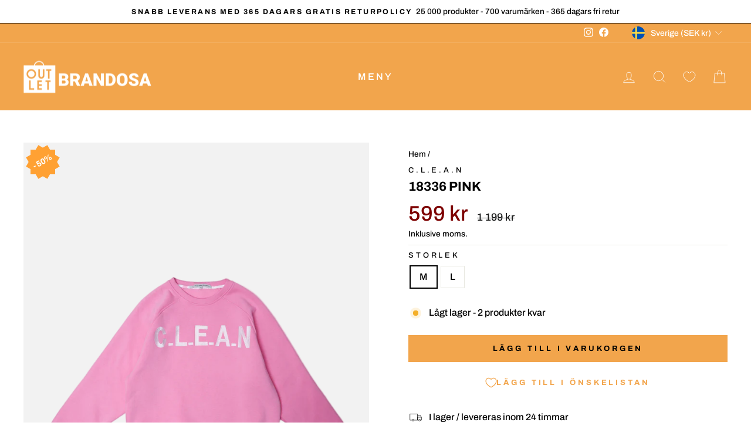

--- FILE ---
content_type: application/javascript; charset=utf-8
request_url: https://cdn.jsdelivr.net/npm/@appmate/wishlist@4.21.1/components/button.js
body_size: 604
content:
import{LitElement as h,html as l}from"https://cdn.jsdelivr.net/gh/lit/dist@2.6.0/all/lit-all.min.js";var d=Number.isNaN||function(n){return typeof n=="number"&&n!==n};function c(a,n){return!!(a===n||d(a)&&d(n))}function f(a,n){if(a.length!==n.length)return!1;for(var e=0;e<a.length;e++)if(!c(a[e],n[e]))return!1;return!0}function g(a,n){n===void 0&&(n=f);var e=null;function t(){for(var i=[],r=0;r<arguments.length;r++)i[r]=arguments[r];if(e&&e.lastThis===this&&n(i,e.lastArgs))return e.lastResult;var o=a.apply(this,i);return e={lastResult:o,lastArgs:i,lastThis:this},o}return t.clear=function(){e=null},t}import{FloatingUiController as b}from"https://cdn.jsdelivr.net/npm/@appmate/wishlist@4.21.1/controllers.js";import"https://cdn.jsdelivr.net/npm/@appmate/wishlist@4.21.1/components/badge.js";import"https://cdn.jsdelivr.net/npm/@appmate/wishlist@4.21.1/components/icon.js";var s=class extends h{constructor(){super(...arguments);this.text="";this.hint="";this.selected=!1;this.disabled=!1;this.layout="icon-and-text";this.iconUnstyled=!1;this.outline=!1;this.fullWidth=!1;this.alignment="center";this.badgeParentheses=!1;this.badgeHidden=!1;this.badgeHiddenIfEmpty=!1;this.floatingUi=new b(this);this.getBadgeFloating=g((e,t)=>{if(!(!e||!t))return{...e,reference:t}})}get iconElement(){return this.querySelector(".wk-icon")}render(){var i,r,o;let t=["wk-button",`wk-align-${(i=this.alignment)!=null?i:"center"}`,this.selected&&"wk-selected",this.outline&&"wk-outline",this.fullWidth&&"wk-full-width"].filter(u=>!!u).join(" ");return this.href?l`
        <a href=${this.href} aria-label=${(r=this.hint)!=null?r:""} class=${t}>
          ${this.renderIcon()}${this.renderText()}${this.renderBadge()}
        </a>
      `:l`
      <button
        type="button"
        aria-label=${(o=this.hint)!=null?o:""}
        class=${t}
        ?disabled=${this.disabled}
      >
        ${this.renderIcon()}${this.renderText()}${this.renderBadge()}
      </button>
    `}renderIcon(){var t;let e=(t=this.layout)!=null?t:"icon-and-text";if(!(!(e!=null&&e.includes("icon"))||!this.icon))return l`<wk-icon
      icon=${this.icon}
      ?unstyled=${this.iconUnstyled}
      class="wk-icon"
    ></wk-icon>`}renderText(){var t;let e=(t=this.layout)!=null?t:"icon-and-text";if(e!=null&&e.includes("text"))return l`<span class="wk-text">${this.text}</span>`}renderBadge(){if(!(!this.badgeLayout||this.badgeHidden||this.badgeText===void 0)&&!(this.badgeHiddenIfEmpty&&(!this.badgeText||parseInt(this.badgeText)===0)))return l`<wk-badge
      .text=${this.badgeText}
      .layout=${this.badgeLayout}
      .parentheses=${!!this.badgeParentheses}
      .floating=${this.getBadgeFloating(this.badgeFloating,this.badgeFloatingReference)}
    ></wk-badge>`}updated(e){var i;super.updated(e);let t=((i=this.badgeFloating)==null?void 0:i.referenceName)==="icon"?this.iconElement:this;t&&(this.badgeFloatingReference=t)}createRenderRoot(){return this}};s.properties={href:{type:String},text:{type:String},hint:{type:String},selected:{type:Boolean},disabled:{type:Boolean},layout:{type:String},icon:{type:String},iconUnstyled:{type:Boolean,attribute:"icon-unstyled"},outline:{type:Boolean},fullWidth:{type:Boolean,attribute:"full-width"},alignment:{type:String},floating:{type:Object},badgeText:{type:String,attribute:"badge-text"},badgeLayout:{type:String,attribute:"badge-layout"},badgeParentheses:{type:Boolean,attribute:"badge-parentheses"},badgeHidden:{type:Boolean,attribute:"badge-hidden"},badgeHiddenIfEmpty:{type:Boolean,attribute:"badge-hidden-if-empty"},badgeFloating:{type:Object,attribute:"badge-floating"},badgeFloatingReference:{state:!0}};customElements.get("wk-button")||customElements.define("wk-button",s);export{s as Button};


--- FILE ---
content_type: text/javascript
request_url: https://brandosa.com/cdn/shop/t/26/assets/size-chart-data.js?v=76276884142458570111718355638
body_size: 9230
content:
AVADA_SC.campaigns=[{id:"I3t0Klge9vq0kFHJpUyY",countries_all:!0,contentConfigs:[{position:0,value:'<p><br></p><h3 style="font-weight: 600; font-size: 1.8rem;">General Women\'s Clothing Size Chart</h3>'},{position:1,value:'<p><google-sheets-html-origin>\n    <style type="text/css">\n        <!--td {border: 1px solid #ccc;}br {mso-data-placement:same-cell;}\n        -->\n    </style>\n</google-sheets-html-origin>\n<google-sheets-html-origin>\n    <style type="text/css">\n        <!--td {border: 1px solid #ccc;}br {mso-data-placement:same-cell;}\n        -->\n    </style>\n</google-sheets-html-origin>\n</p><div style="display: flex; flex-wrap: wrap;">\n    <div style="width:30%"><img style="position: relative;max-width: 100%;" src="https://cdn1.avada.io/sizechart/Models_Women.png" alt=""></div>\n    <div style="width:65%">\n        <div>This size chart is to determine your top\'s size. If any of your measurement is on the borderline between two sizes, you can pick the smaller size for a tighter fit or the larger size for a looser fit. If your chest and waist measurements correspond to two different suggested sizes, you should order the one which is indicated by the measurement of your chest.</div>\n        <p><br></p>\n        <div>\n            <h4 style="font-size:18px">SIZE CHART TOPS</h4>\n            <p><br></p>\n            <table style="width: 98.901%; margin-left: 0.765625%;">\n                <tbody>\n                    <tr>\n                        <th style="width: 13.8514%; background-color: rgb(0, 0, 0); color: rgb(243, 243, 243);" rowspan="2">Size</th>\n                        <th style="width: 28.7625%; text-align: center; background-color: rgb(0, 0, 0); color: rgb(243, 243, 243);" colspan="2">CHEST</th>\n                        <th style="width: 30.7692%; text-align: center; background-color: rgb(0, 0, 0); color: rgb(243, 243, 243);" colspan="2">WAIST&nbsp;</th>\n                        <th style="width: 26.4214%; text-align: center; background-color: rgb(0, 0, 0); color: rgb(243, 243, 243);" colspan="2">HIPS&nbsp;</th>\n                    </tr>\n                    <tr>\n                        <td style="width: 14.5679%; text-align: center; background-color: rgb(0, 0, 0); color: rgb(243, 243, 243);">cm</td>\n                        <td style="width: 13.0435%; text-align: center; background-color: rgb(0, 0, 0); color: rgb(243, 243, 243);">in</td>\n                        <td style="width: 16.0535%; text-align: center; background-color: rgb(0, 0, 0); color: rgb(243, 243, 243);">cm</td>\n                        <td style="width: 13.3779%; text-align: center; background-color: rgb(0, 0, 0); color: rgb(243, 243, 243);">in</td>\n                        <td style="width: 15.0502%; text-align: center; background-color: rgb(0, 0, 0); color: rgb(243, 243, 243);">cm</td>\n                        <td style="width: 17.3913%; text-align: center; background-color: rgb(0, 0, 0); color: rgb(243, 243, 243);">in</td>\n                    </tr>\n                    <tr>\n                        <td style="background-color: rgb(217, 217, 217); width: 13.6919%;">XS</td>\n                        <td style="background-color: rgb(217, 217, 217); width: 14.5679%;">76\u201380</td>\n                        <td style="width: 13.0435%; background-color: rgb(217, 217, 217);">193.04-203.2</td>\n                        <td style="background-color: rgb(217, 217, 217); width: 16.0535%;">64\u201368</td>\n                        <td style="width: 13.3779%; background-color: rgb(217, 217, 217);">162.56-172.72</td>\n                        <td style="background-color: rgb(217, 217, 217); width: 15.0502%;">86\u201390</td>\n                        <td style="width: 17.3913%; background-color: rgb(217, 217, 217);">\n                            <google-sheets-html-origin>\n                                <style type="text/css">\n                                    <!--td {border: 1px solid #ccc;}br {mso-data-placement:same-cell;}\n                                    -->\n                                </style>218.44-228.6\n                            </google-sheets-html-origin>\n                        </td>\n                    </tr>\n                    <tr>\n                        <td style="width: 13.6919%;">S</td>\n                        <td style="width: 14.5679%;">80\u201384</td>\n                        <td style="width: 13.0435%;">203.2-213.36</td>\n                        <td style="width: 16.0535%;">68\u201372</td>\n                        <td style="width: 13.3779%;">172.72-182.88</td>\n                        <td style="width: 15.0502%;">90\u201394</td>\n                        <td style="width: 17.3913%;">228.6-238.76</td>\n                    </tr>\n                    <tr>\n                        <td style="background-color: rgb(217, 217, 217); width: 13.6919%;">M</td>\n                        <td style="background-color: rgb(217, 217, 217); width: 14.5679%;">84\u201388,5</td>\n                        <td style="width: 13.0435%; background-color: rgb(217, 217, 217);">213.36-224.79</td>\n                        <td style="background-color: rgb(217, 217, 217); width: 16.0535%;">72\u201376,5</td>\n                        <td style="width: 13.3779%; background-color: rgb(217, 217, 217);">182.88-194.31</td>\n                        <td style="background-color: rgb(217, 217, 217); width: 15.0502%;">94\u201398,5</td>\n                        <td style="width: 17.3913%; background-color: rgb(217, 217, 217);">238.76-250.19</td>\n                    </tr>\n                    <tr>\n                        <td style="width: 13.6919%;">L</td>\n                        <td style="width: 14.5679%;">88,5\u201393,5</td>\n                        <td style="width: 13.0435%;">224.79-237.49</td>\n                        <td style="width: 16.0535%;">76,5\u201381,5</td>\n                        <td style="width: 13.3779%;">194.31-207.01</td>\n                        <td style="width: 15.0502%;">98,5\u2013103,5</td>\n                        <td style="width: 17.3913%;">250.19-262.89</td>\n                    </tr>\n                    <tr>\n                        <td style="background-color: rgb(217, 217, 217); width: 13.6919%;">XL</td>\n                        <td style="background-color: rgb(217, 217, 217); width: 14.5679%;">93,5\u201398,5</td>\n                        <td style="width: 13.0435%; background-color: rgb(217, 217, 217);">237.49-250.19</td>\n                        <td style="background-color: rgb(217, 217, 217); width: 16.0535%;">81,5\u201386,5</td>\n                        <td style="width: 13.3779%; background-color: rgb(217, 217, 217);">207.01-219.71</td>\n                        <td style="background-color: rgb(217, 217, 217); width: 15.0502%;">103,5\u2013108,5</td>\n                        <td style="width: 17.3913%; background-color: rgb(217, 217, 217);">262.89-275.59</td>\n                    </tr>\n                </tbody>\n            </table>\n        </div><p><br></p><p><div style="box-sizing: border-box; --p-interactive: #06038D; --p-interactive-hovered: #040263; --p-focused: #06038D; --p-text-primary: #06038D; --p-action-primary: #06038D; --p-text-primary-hovered: #040263; color: rgb(32, 34, 35); font-family: -apple-system, BlinkMacSystemFont, &quot;San Francisco&quot;, &quot;Segoe UI&quot;, Roboto, &quot;Helvetica Neue&quot;, sans-serif; font-size: 14px; font-style: normal; font-variant-ligatures: normal; font-variant-caps: normal; font-weight: 400; letter-spacing: normal; orphans: 2; text-align: start; text-indent: 0px; text-transform: none; widows: 2; word-spacing: 0px; -webkit-text-stroke-width: 0px; white-space: normal; background-color: rgb(255, 255, 255); text-decoration-thickness: initial; text-decoration-style: initial; text-decoration-color: initial;"><h4 style="box-sizing: border-box; --p-interactive: #06038D; --p-interactive-hovered: #040263; --p-focused: #06038D; --p-text-primary: #06038D; --p-action-primary: #06038D; --p-text-primary-hovered: #040263; margin: 0px; font-size: 18px; font-weight: 400;">SIZE CHART BOTTOMS</h4></div><div style="box-sizing: border-box; --p-interactive: #06038D; --p-interactive-hovered: #040263; --p-focused: #06038D; --p-text-primary: #06038D; --p-action-primary: #06038D; --p-text-primary-hovered: #040263; color: rgb(32, 34, 35); font-family: -apple-system, BlinkMacSystemFont, &quot;San Francisco&quot;, &quot;Segoe UI&quot;, Roboto, &quot;Helvetica Neue&quot;, sans-serif; font-size: 14px; font-style: normal; font-variant-ligatures: normal; font-variant-caps: normal; font-weight: 400; letter-spacing: normal; orphans: 2; text-align: start; text-indent: 0px; text-transform: none; widows: 2; word-spacing: 0px; -webkit-text-stroke-width: 0px; white-space: normal; background-color: rgb(255, 255, 255); text-decoration-thickness: initial; text-decoration-style: initial; text-decoration-color: initial;"><span style="color: rgb(32, 34, 35); font-family: -apple-system, BlinkMacSystemFont, &quot;San Francisco&quot;, &quot;Segoe UI&quot;, Roboto, &quot;Helvetica Neue&quot;, sans-serif; font-size: 14px; font-style: normal; font-variant-ligatures: normal; font-variant-caps: normal; font-weight: 400; letter-spacing: normal; orphans: 2; text-align: start; text-indent: 0px; text-transform: none; widows: 2; word-spacing: 0px; -webkit-text-stroke-width: 0px; white-space: normal; background-color: rgb(255, 255, 255); text-decoration-thickness: initial; text-decoration-style: initial; text-decoration-color: initial; display: inline !important; float: none;"><br>This size chart is to determine your top\'s size. If any of your measurement is on the borderline between two sizes, you can pick the smaller size for a tighter fit or the larger size for a looser fit. If your chest and waist measurements correspond to two different suggested sizes, you should order the one which is indicated by the measurement of your chest.</span><table style="box-sizing: border-box; --p-interactive: #06038D; --p-interactive-hovered: #040263; --p-focused: #06038D; --p-text-primary: #06038D; --p-action-primary: #06038D; --p-text-primary-hovered: #040263; width: 437.594px;"><tbody style="box-sizing: border-box; --p-interactive: #06038D; --p-interactive-hovered: #040263; --p-focused: #06038D; --p-text-primary: #06038D; --p-action-primary: #06038D; --p-text-primary-hovered: #040263;"><tr style="box-sizing: border-box; --p-interactive: #06038D; --p-interactive-hovered: #040263; --p-focused: #06038D; --p-text-primary: #06038D; --p-action-primary: #06038D; --p-text-primary-hovered: #040263;"><th rowspan="2" style="box-sizing: border-box; --p-interactive: #06038D; --p-interactive-hovered: #040263; --p-focused: #06038D; --p-text-primary: #06038D; --p-action-primary: #06038D; --p-text-primary-hovered: #040263; background-color: rgb(0, 0, 0); color: rgb(243, 243, 243);">Size</th><th colspan="2" style="box-sizing: border-box; --p-interactive: #06038D; --p-interactive-hovered: #040263; --p-focused: #06038D; --p-text-primary: #06038D; --p-action-primary: #06038D; --p-text-primary-hovered: #040263; width: 116.828px; text-align: center; background-color: rgb(0, 0, 0); color: rgb(243, 243, 243);">AVERAGE EU SIZE**</th><th colspan="2" style="box-sizing: border-box; --p-interactive: #06038D; --p-interactive-hovered: #040263; --p-focused: #06038D; --p-text-primary: #06038D; --p-action-primary: #06038D; --p-text-primary-hovered: #040263; width: 104.734px; text-align: center; background-color: rgb(0, 0, 0); color: rgb(243, 243, 243);">WAIST&nbsp;</th><th colspan="2" style="box-sizing: border-box; --p-interactive: #06038D; --p-interactive-hovered: #040263; --p-focused: #06038D; --p-text-primary: #06038D; --p-action-primary: #06038D; --p-text-primary-hovered: #040263; width: 106.234px; text-align: center; background-color: rgb(0, 0, 0); color: rgb(243, 243, 243);">HIPS&nbsp;</th></tr><tr style="box-sizing: border-box; --p-interactive: #06038D; --p-interactive-hovered: #040263; --p-focused: #06038D; --p-text-primary: #06038D; --p-action-primary: #06038D; --p-text-primary-hovered: #040263;"><td style="box-sizing: border-box; --p-interactive: #06038D; --p-interactive-hovered: #040263; --p-focused: #06038D; --p-text-primary: #06038D; --p-action-primary: #06038D; --p-text-primary-hovered: #040263; border: 1px solid rgb(204, 204, 204); text-align: center; background-color: rgb(0, 0, 0); color: rgb(243, 243, 243);">cm</td><td style="box-sizing: border-box; --p-interactive: #06038D; --p-interactive-hovered: #040263; --p-focused: #06038D; --p-text-primary: #06038D; --p-action-primary: #06038D; --p-text-primary-hovered: #040263; border: 1px solid rgb(204, 204, 204); text-align: center; background-color: rgb(0, 0, 0); color: rgb(243, 243, 243);">in</td><td style="box-sizing: border-box; --p-interactive: #06038D; --p-interactive-hovered: #040263; --p-focused: #06038D; --p-text-primary: #06038D; --p-action-primary: #06038D; --p-text-primary-hovered: #040263; border: 1px solid rgb(204, 204, 204); text-align: center; background-color: rgb(0, 0, 0); color: rgb(243, 243, 243);">cm</td><td style="box-sizing: border-box; --p-interactive: #06038D; --p-interactive-hovered: #040263; --p-focused: #06038D; --p-text-primary: #06038D; --p-action-primary: #06038D; --p-text-primary-hovered: #040263; border: 1px solid rgb(204, 204, 204); text-align: center; background-color: rgb(0, 0, 0); color: rgb(243, 243, 243);">in</td><td style="box-sizing: border-box; --p-interactive: #06038D; --p-interactive-hovered: #040263; --p-focused: #06038D; --p-text-primary: #06038D; --p-action-primary: #06038D; --p-text-primary-hovered: #040263; border: 1px solid rgb(204, 204, 204); text-align: center; background-color: rgb(0, 0, 0); color: rgb(243, 243, 243);">cm</td><td style="box-sizing: border-box; --p-interactive: #06038D; --p-interactive-hovered: #040263; --p-focused: #06038D; --p-text-primary: #06038D; --p-action-primary: #06038D; --p-text-primary-hovered: #040263; border: 1px solid rgb(204, 204, 204); text-align: center; background-color: rgb(0, 0, 0); color: rgb(243, 243, 243);">in</td></tr><tr style="box-sizing: border-box; --p-interactive: #06038D; --p-interactive-hovered: #040263; --p-focused: #06038D; --p-text-primary: #06038D; --p-action-primary: #06038D; --p-text-primary-hovered: #040263;"><td style="box-sizing: border-box; --p-interactive: #06038D; --p-interactive-hovered: #040263; --p-focused: #06038D; --p-text-primary: #06038D; --p-action-primary: #06038D; --p-text-primary-hovered: #040263; border: 1px solid rgb(204, 204, 204); background-color: rgb(217, 217, 217);">XS</td><td style="box-sizing: border-box; --p-interactive: #06038D; --p-interactive-hovered: #040263; --p-focused: #06038D; --p-text-primary: #06038D; --p-action-primary: #06038D; --p-text-primary-hovered: #040263; border: 1px solid rgb(204, 204, 204); background-color: rgb(217, 217, 217); width: 60.4375px;">32\u201334</td><td style="box-sizing: border-box; --p-interactive: #06038D; --p-interactive-hovered: #040263; --p-focused: #06038D; --p-text-primary: #06038D; --p-action-primary: #06038D; --p-text-primary-hovered: #040263; border: 1px solid rgb(204, 204, 204); width: 54.3906px; background-color: rgb(217, 217, 217);">81.28-86.36</td><td style="box-sizing: border-box; --p-interactive: #06038D; --p-interactive-hovered: #040263; --p-focused: #06038D; --p-text-primary: #06038D; --p-action-primary: #06038D; --p-text-primary-hovered: #040263; border: 1px solid rgb(204, 204, 204); background-color: rgb(217, 217, 217); width: 42.2969px;">60\u201367</td><td style="box-sizing: border-box; --p-interactive: #06038D; --p-interactive-hovered: #040263; --p-focused: #06038D; --p-text-primary: #06038D; --p-action-primary: #06038D; --p-text-primary-hovered: #040263; border: 1px solid rgb(204, 204, 204); width: 60.4375px; background-color: rgb(217, 217, 217);">152.4-170.18<br style="box-sizing: border-box; --p-interactive: #06038D; --p-interactive-hovered: #040263; --p-focused: #06038D; --p-text-primary: #06038D; --p-action-primary: #06038D; --p-text-primary-hovered: #040263;"><google-sheets-html-origin style="box-sizing: border-box; --p-interactive: #06038D; --p-interactive-hovered: #040263; --p-focused: #06038D; --p-text-primary: #06038D; --p-action-primary: #06038D; --p-text-primary-hovered: #040263;"></google-sheets-html-origin></td><td style="box-sizing: border-box; --p-interactive: #06038D; --p-interactive-hovered: #040263; --p-focused: #06038D; --p-text-primary: #06038D; --p-action-primary: #06038D; --p-text-primary-hovered: #040263; border: 1px solid rgb(204, 204, 204); background-color: rgb(217, 217, 217); width: 46.8281px;">84\u201391</td><td style="box-sizing: border-box; --p-interactive: #06038D; --p-interactive-hovered: #040263; --p-focused: #06038D; --p-text-primary: #06038D; --p-action-primary: #06038D; --p-text-primary-hovered: #040263; border: 1px solid rgb(204, 204, 204); background-color: rgb(217, 217, 217);">213.36-231.14</td></tr><tr style="box-sizing: border-box; --p-interactive: #06038D; --p-interactive-hovered: #040263; --p-focused: #06038D; --p-text-primary: #06038D; --p-action-primary: #06038D; --p-text-primary-hovered: #040263;"><td style="box-sizing: border-box; --p-interactive: #06038D; --p-interactive-hovered: #040263; --p-focused: #06038D; --p-text-primary: #06038D; --p-action-primary: #06038D; --p-text-primary-hovered: #040263; border: 1px solid rgb(204, 204, 204);">S</td><td style="box-sizing: border-box; --p-interactive: #06038D; --p-interactive-hovered: #040263; --p-focused: #06038D; --p-text-primary: #06038D; --p-action-primary: #06038D; --p-text-primary-hovered: #040263; border: 1px solid rgb(204, 204, 204); width: 60.4375px;">36\u201338</td><td style="box-sizing: border-box; --p-interactive: #06038D; --p-interactive-hovered: #040263; --p-focused: #06038D; --p-text-primary: #06038D; --p-action-primary: #06038D; --p-text-primary-hovered: #040263; border: 1px solid rgb(204, 204, 204); width: 54.3906px;">91.44-96.52</td><td style="box-sizing: border-box; --p-interactive: #06038D; --p-interactive-hovered: #040263; --p-focused: #06038D; --p-text-primary: #06038D; --p-action-primary: #06038D; --p-text-primary-hovered: #040263; border: 1px solid rgb(204, 204, 204); width: 42.2969px;">67\u201374</td><td style="box-sizing: border-box; --p-interactive: #06038D; --p-interactive-hovered: #040263; --p-focused: #06038D; --p-text-primary: #06038D; --p-action-primary: #06038D; --p-text-primary-hovered: #040263; border: 1px solid rgb(204, 204, 204); width: 60.4375px;">170.18-187.96</td><td style="box-sizing: border-box; --p-interactive: #06038D; --p-interactive-hovered: #040263; --p-focused: #06038D; --p-text-primary: #06038D; --p-action-primary: #06038D; --p-text-primary-hovered: #040263; border: 1px solid rgb(204, 204, 204); width: 46.8281px;">91\u201398</td><td style="box-sizing: border-box; --p-interactive: #06038D; --p-interactive-hovered: #040263; --p-focused: #06038D; --p-text-primary: #06038D; --p-action-primary: #06038D; --p-text-primary-hovered: #040263; border: 1px solid rgb(204, 204, 204);">231.14-248.92</td></tr><tr style="box-sizing: border-box; --p-interactive: #06038D; --p-interactive-hovered: #040263; --p-focused: #06038D; --p-text-primary: #06038D; --p-action-primary: #06038D; --p-text-primary-hovered: #040263;"><td style="box-sizing: border-box; --p-interactive: #06038D; --p-interactive-hovered: #040263; --p-focused: #06038D; --p-text-primary: #06038D; --p-action-primary: #06038D; --p-text-primary-hovered: #040263; border: 1px solid rgb(204, 204, 204); background-color: rgb(217, 217, 217);">M</td><td style="box-sizing: border-box; --p-interactive: #06038D; --p-interactive-hovered: #040263; --p-focused: #06038D; --p-text-primary: #06038D; --p-action-primary: #06038D; --p-text-primary-hovered: #040263; border: 1px solid rgb(204, 204, 204); background-color: rgb(217, 217, 217); width: 60.4375px;">40\u201342</td><td style="box-sizing: border-box; --p-interactive: #06038D; --p-interactive-hovered: #040263; --p-focused: #06038D; --p-text-primary: #06038D; --p-action-primary: #06038D; --p-text-primary-hovered: #040263; border: 1px solid rgb(204, 204, 204); width: 54.3906px; background-color: rgb(217, 217, 217);">101.6-106.68</td><td style="box-sizing: border-box; --p-interactive: #06038D; --p-interactive-hovered: #040263; --p-focused: #06038D; --p-text-primary: #06038D; --p-action-primary: #06038D; --p-text-primary-hovered: #040263; border: 1px solid rgb(204, 204, 204); background-color: rgb(217, 217, 217); width: 42.2969px;">74\u201381</td><td style="box-sizing: border-box; --p-interactive: #06038D; --p-interactive-hovered: #040263; --p-focused: #06038D; --p-text-primary: #06038D; --p-action-primary: #06038D; --p-text-primary-hovered: #040263; border: 1px solid rgb(204, 204, 204); width: 60.4375px; background-color: rgb(217, 217, 217);">187.96-205.74</td><td style="box-sizing: border-box; --p-interactive: #06038D; --p-interactive-hovered: #040263; --p-focused: #06038D; --p-text-primary: #06038D; --p-action-primary: #06038D; --p-text-primary-hovered: #040263; border: 1px solid rgb(204, 204, 204); background-color: rgb(217, 217, 217); width: 46.8281px;">98\u2013105</td><td style="box-sizing: border-box; --p-interactive: #06038D; --p-interactive-hovered: #040263; --p-focused: #06038D; --p-text-primary: #06038D; --p-action-primary: #06038D; --p-text-primary-hovered: #040263; border: 1px solid rgb(204, 204, 204); background-color: rgb(217, 217, 217);">248.92-266.7</td></tr><tr style="box-sizing: border-box; --p-interactive: #06038D; --p-interactive-hovered: #040263; --p-focused: #06038D; --p-text-primary: #06038D; --p-action-primary: #06038D; --p-text-primary-hovered: #040263;"><td style="box-sizing: border-box; --p-interactive: #06038D; --p-interactive-hovered: #040263; --p-focused: #06038D; --p-text-primary: #06038D; --p-action-primary: #06038D; --p-text-primary-hovered: #040263; border: 1px solid rgb(204, 204, 204);">L</td><td style="box-sizing: border-box; --p-interactive: #06038D; --p-interactive-hovered: #040263; --p-focused: #06038D; --p-text-primary: #06038D; --p-action-primary: #06038D; --p-text-primary-hovered: #040263; border: 1px solid rgb(204, 204, 204); width: 60.4375px;">44\u201346</td><td style="box-sizing: border-box; --p-interactive: #06038D; --p-interactive-hovered: #040263; --p-focused: #06038D; --p-text-primary: #06038D; --p-action-primary: #06038D; --p-text-primary-hovered: #040263; border: 1px solid rgb(204, 204, 204); width: 54.3906px;">111.76-116.84</td><td style="box-sizing: border-box; --p-interactive: #06038D; --p-interactive-hovered: #040263; --p-focused: #06038D; --p-text-primary: #06038D; --p-action-primary: #06038D; --p-text-primary-hovered: #040263; border: 1px solid rgb(204, 204, 204); width: 42.2969px;">81\u201388</td><td style="box-sizing: border-box; --p-interactive: #06038D; --p-interactive-hovered: #040263; --p-focused: #06038D; --p-text-primary: #06038D; --p-action-primary: #06038D; --p-text-primary-hovered: #040263; border: 1px solid rgb(204, 204, 204); width: 60.4375px;">205.74-223.52</td><td style="box-sizing: border-box; --p-interactive: #06038D; --p-interactive-hovered: #040263; --p-focused: #06038D; --p-text-primary: #06038D; --p-action-primary: #06038D; --p-text-primary-hovered: #040263; border: 1px solid rgb(204, 204, 204); width: 46.8281px;">105\u2013112</td><td style="box-sizing: border-box; --p-interactive: #06038D; --p-interactive-hovered: #040263; --p-focused: #06038D; --p-text-primary: #06038D; --p-action-primary: #06038D; --p-text-primary-hovered: #040263; border: 1px solid rgb(204, 204, 204);">266.7-284.48</td></tr><tr style="box-sizing: border-box; --p-interactive: #06038D; --p-interactive-hovered: #040263; --p-focused: #06038D; --p-text-primary: #06038D; --p-action-primary: #06038D; --p-text-primary-hovered: #040263;"><td style="box-sizing: border-box; --p-interactive: #06038D; --p-interactive-hovered: #040263; --p-focused: #06038D; --p-text-primary: #06038D; --p-action-primary: #06038D; --p-text-primary-hovered: #040263; border: 1px solid rgb(204, 204, 204); background-color: rgb(217, 217, 217);">XL</td><td style="box-sizing: border-box; --p-interactive: #06038D; --p-interactive-hovered: #040263; --p-focused: #06038D; --p-text-primary: #06038D; --p-action-primary: #06038D; --p-text-primary-hovered: #040263; border: 1px solid rgb(204, 204, 204); background-color: rgb(217, 217, 217); width: 60.4375px;">48\u201350</td><td style="box-sizing: border-box; --p-interactive: #06038D; --p-interactive-hovered: #040263; --p-focused: #06038D; --p-text-primary: #06038D; --p-action-primary: #06038D; --p-text-primary-hovered: #040263; border: 1px solid rgb(204, 204, 204); width: 54.3906px; background-color: rgb(217, 217, 217);">121.92-127</td><td style="box-sizing: border-box; --p-interactive: #06038D; --p-interactive-hovered: #040263; --p-focused: #06038D; --p-text-primary: #06038D; --p-action-primary: #06038D; --p-text-primary-hovered: #040263; border: 1px solid rgb(204, 204, 204); background-color: rgb(217, 217, 217); width: 42.2969px;">88\u201398</td><td style="box-sizing: border-box; --p-interactive: #06038D; --p-interactive-hovered: #040263; --p-focused: #06038D; --p-text-primary: #06038D; --p-action-primary: #06038D; --p-text-primary-hovered: #040263; border: 1px solid rgb(204, 204, 204); width: 60.4375px; background-color: rgb(217, 217, 217);">223.52-248.92</td><td style="box-sizing: border-box; --p-interactive: #06038D; --p-interactive-hovered: #040263; --p-focused: #06038D; --p-text-primary: #06038D; --p-action-primary: #06038D; --p-text-primary-hovered: #040263; border: 1px solid rgb(204, 204, 204); background-color: rgb(217, 217, 217); width: 46.8281px;">112\u2013120</td><td style="box-sizing: border-box; --p-interactive: #06038D; --p-interactive-hovered: #040263; --p-focused: #06038D; --p-text-primary: #06038D; --p-action-primary: #06038D; --p-text-primary-hovered: #040263; border: 1px solid rgb(204, 204, 204); background-color: rgb(217, 217, 217);">284.48-304.8</td></tr><tr style="box-sizing: border-box; --p-interactive: #06038D; --p-interactive-hovered: #040263; --p-focused: #06038D; --p-text-primary: #06038D; --p-action-primary: #06038D; --p-text-primary-hovered: #040263;"><td style="box-sizing: border-box; --p-interactive: #06038D; --p-interactive-hovered: #040263; --p-focused: #06038D; --p-text-primary: #06038D; --p-action-primary: #06038D; --p-text-primary-hovered: #040263; border: 1px solid rgb(204, 204, 204);">XXL</td><td style="box-sizing: border-box; --p-interactive: #06038D; --p-interactive-hovered: #040263; --p-focused: #06038D; --p-text-primary: #06038D; --p-action-primary: #06038D; --p-text-primary-hovered: #040263; border: 1px solid rgb(204, 204, 204); width: 60.4375px;">52\u201354</td><td style="box-sizing: border-box; --p-interactive: #06038D; --p-interactive-hovered: #040263; --p-focused: #06038D; --p-text-primary: #06038D; --p-action-primary: #06038D; --p-text-primary-hovered: #040263; border: 1px solid rgb(204, 204, 204); width: 54.3906px;">132.08-137.16</td><td style="box-sizing: border-box; --p-interactive: #06038D; --p-interactive-hovered: #040263; --p-focused: #06038D; --p-text-primary: #06038D; --p-action-primary: #06038D; --p-text-primary-hovered: #040263; border: 1px solid rgb(204, 204, 204); width: 42.2969px;">98\u2013108</td><td style="box-sizing: border-box; --p-interactive: #06038D; --p-interactive-hovered: #040263; --p-focused: #06038D; --p-text-primary: #06038D; --p-action-primary: #06038D; --p-text-primary-hovered: #040263; border: 1px solid rgb(204, 204, 204); width: 60.4375px;">248.92-274.32</td><td style="box-sizing: border-box; --p-interactive: #06038D; --p-interactive-hovered: #040263; --p-focused: #06038D; --p-text-primary: #06038D; --p-action-primary: #06038D; --p-text-primary-hovered: #040263; border: 1px solid rgb(204, 204, 204); width: 46.8281px;">120\u2013128</td><td style="box-sizing: border-box; --p-interactive: #06038D; --p-interactive-hovered: #040263; --p-focused: #06038D; --p-text-primary: #06038D; --p-action-primary: #06038D; --p-text-primary-hovered: #040263; border: 1px solid rgb(204, 204, 204);">304.8-320.04</td></tr></tbody></table></div><p style="box-sizing: border-box; --p-interactive: #06038D; --p-interactive-hovered: #040263; --p-focused: #06038D; --p-text-primary: #06038D; --p-action-primary: #06038D; --p-text-primary-hovered: #040263; margin: 0px; font-size: 14px; font-weight: 400; color: rgb(32, 34, 35); font-family: -apple-system, BlinkMacSystemFont, &quot;San Francisco&quot;, &quot;Segoe UI&quot;, Roboto, &quot;Helvetica Neue&quot;, sans-serif; font-style: normal; font-variant-ligatures: normal; font-variant-caps: normal; letter-spacing: normal; orphans: 2; text-align: start; text-indent: 0px; text-transform: none; widows: 2; word-spacing: 0px; -webkit-text-stroke-width: 0px; white-space: normal; background-color: rgb(255, 255, 255); text-decoration-thickness: initial; text-decoration-style: initial; text-decoration-color: initial;"><br style="box-sizing: border-box; --p-interactive: #06038D; --p-interactive-hovered: #040263; --p-focused: #06038D; --p-text-primary: #06038D; --p-action-primary: #06038D; --p-text-primary-hovered: #040263;"></p><div style="box-sizing: border-box; --p-interactive: #06038D; --p-interactive-hovered: #040263; --p-focused: #06038D; --p-text-primary: #06038D; --p-action-primary: #06038D; --p-text-primary-hovered: #040263; color: rgb(32, 34, 35); font-family: -apple-system, BlinkMacSystemFont, &quot;San Francisco&quot;, &quot;Segoe UI&quot;, Roboto, &quot;Helvetica Neue&quot;, sans-serif; font-size: 14px; font-style: normal; font-variant-ligatures: normal; font-variant-caps: normal; font-weight: 400; letter-spacing: normal; orphans: 2; text-align: start; text-indent: 0px; text-transform: none; widows: 2; word-spacing: 0px; -webkit-text-stroke-width: 0px; white-space: normal; background-color: rgb(255, 255, 255); text-decoration-thickness: initial; text-decoration-style: initial; text-decoration-color: initial;"><h4 style="box-sizing: border-box; --p-interactive: #06038D; --p-interactive-hovered: #040263; --p-focused: #06038D; --p-text-primary: #06038D; --p-action-primary: #06038D; --p-text-primary-hovered: #040263; margin: 0px; font-size: 18px; font-weight: 400;">INTERNATIONAL SIZE CONVERSION</h4><p style="box-sizing: border-box; --p-interactive: #06038D; --p-interactive-hovered: #040263; --p-focused: #06038D; --p-text-primary: #06038D; --p-action-primary: #06038D; --p-text-primary-hovered: #040263; margin: 0px; font-size: 1em; font-weight: 400;"><br style="box-sizing: border-box; --p-interactive: #06038D; --p-interactive-hovered: #040263; --p-focused: #06038D; --p-text-primary: #06038D; --p-action-primary: #06038D; --p-text-primary-hovered: #040263;"></p><table style="box-sizing: border-box; --p-interactive: #06038D; --p-interactive-hovered: #040263; --p-focused: #06038D; --p-text-primary: #06038D; --p-action-primary: #06038D; --p-text-primary-hovered: #040263; width: 437.594px;"><tbody style="box-sizing: border-box; --p-interactive: #06038D; --p-interactive-hovered: #040263; --p-focused: #06038D; --p-text-primary: #06038D; --p-action-primary: #06038D; --p-text-primary-hovered: #040263;"><tr style="box-sizing: border-box; --p-interactive: #06038D; --p-interactive-hovered: #040263; --p-focused: #06038D; --p-text-primary: #06038D; --p-action-primary: #06038D; --p-text-primary-hovered: #040263;"><th style="box-sizing: border-box; --p-interactive: #06038D; --p-interactive-hovered: #040263; --p-focused: #06038D; --p-text-primary: #06038D; --p-action-primary: #06038D; --p-text-primary-hovered: #040263;">Size</th><th style="box-sizing: border-box; --p-interactive: #06038D; --p-interactive-hovered: #040263; --p-focused: #06038D; --p-text-primary: #06038D; --p-action-primary: #06038D; --p-text-primary-hovered: #040263;">EU</th><th style="box-sizing: border-box; --p-interactive: #06038D; --p-interactive-hovered: #040263; --p-focused: #06038D; --p-text-primary: #06038D; --p-action-primary: #06038D; --p-text-primary-hovered: #040263;">UK</th><th style="box-sizing: border-box; --p-interactive: #06038D; --p-interactive-hovered: #040263; --p-focused: #06038D; --p-text-primary: #06038D; --p-action-primary: #06038D; --p-text-primary-hovered: #040263;">IT</th><th style="box-sizing: border-box; --p-interactive: #06038D; --p-interactive-hovered: #040263; --p-focused: #06038D; --p-text-primary: #06038D; --p-action-primary: #06038D; --p-text-primary-hovered: #040263;">US</th></tr><tr style="box-sizing: border-box; --p-interactive: #06038D; --p-interactive-hovered: #040263; --p-focused: #06038D; --p-text-primary: #06038D; --p-action-primary: #06038D; --p-text-primary-hovered: #040263;"><td style="box-sizing: border-box; --p-interactive: #06038D; --p-interactive-hovered: #040263; --p-focused: #06038D; --p-text-primary: #06038D; --p-action-primary: #06038D; --p-text-primary-hovered: #040263; border: 1px solid rgb(204, 204, 204); background-color: rgb(217, 217, 217);">XS</td><td style="box-sizing: border-box; --p-interactive: #06038D; --p-interactive-hovered: #040263; --p-focused: #06038D; --p-text-primary: #06038D; --p-action-primary: #06038D; --p-text-primary-hovered: #040263; border: 1px solid rgb(204, 204, 204); background-color: rgb(217, 217, 217);">32\u201334</td><td style="box-sizing: border-box; --p-interactive: #06038D; --p-interactive-hovered: #040263; --p-focused: #06038D; --p-text-primary: #06038D; --p-action-primary: #06038D; --p-text-primary-hovered: #040263; border: 1px solid rgb(204, 204, 204); background-color: rgb(217, 217, 217);">4\u20136</td><td style="box-sizing: border-box; --p-interactive: #06038D; --p-interactive-hovered: #040263; --p-focused: #06038D; --p-text-primary: #06038D; --p-action-primary: #06038D; --p-text-primary-hovered: #040263; border: 1px solid rgb(204, 204, 204); background-color: rgb(217, 217, 217);">36\u201338</td><td style="box-sizing: border-box; --p-interactive: #06038D; --p-interactive-hovered: #040263; --p-focused: #06038D; --p-text-primary: #06038D; --p-action-primary: #06038D; --p-text-primary-hovered: #040263; border: 1px solid rgb(204, 204, 204); background-color: rgb(217, 217, 217);">0\u20132</td></tr><tr style="box-sizing: border-box; --p-interactive: #06038D; --p-interactive-hovered: #040263; --p-focused: #06038D; --p-text-primary: #06038D; --p-action-primary: #06038D; --p-text-primary-hovered: #040263;"><td style="box-sizing: border-box; --p-interactive: #06038D; --p-interactive-hovered: #040263; --p-focused: #06038D; --p-text-primary: #06038D; --p-action-primary: #06038D; --p-text-primary-hovered: #040263; border: 1px solid rgb(204, 204, 204);">S</td><td style="box-sizing: border-box; --p-interactive: #06038D; --p-interactive-hovered: #040263; --p-focused: #06038D; --p-text-primary: #06038D; --p-action-primary: #06038D; --p-text-primary-hovered: #040263; border: 1px solid rgb(204, 204, 204);">36\u201338</td><td style="box-sizing: border-box; --p-interactive: #06038D; --p-interactive-hovered: #040263; --p-focused: #06038D; --p-text-primary: #06038D; --p-action-primary: #06038D; --p-text-primary-hovered: #040263; border: 1px solid rgb(204, 204, 204);">8\u201310</td><td style="box-sizing: border-box; --p-interactive: #06038D; --p-interactive-hovered: #040263; --p-focused: #06038D; --p-text-primary: #06038D; --p-action-primary: #06038D; --p-text-primary-hovered: #040263; border: 1px solid rgb(204, 204, 204);">40\u201342</td><td style="box-sizing: border-box; --p-interactive: #06038D; --p-interactive-hovered: #040263; --p-focused: #06038D; --p-text-primary: #06038D; --p-action-primary: #06038D; --p-text-primary-hovered: #040263; border: 1px solid rgb(204, 204, 204);">4\u20136</td></tr><tr style="box-sizing: border-box; --p-interactive: #06038D; --p-interactive-hovered: #040263; --p-focused: #06038D; --p-text-primary: #06038D; --p-action-primary: #06038D; --p-text-primary-hovered: #040263;"><td style="box-sizing: border-box; --p-interactive: #06038D; --p-interactive-hovered: #040263; --p-focused: #06038D; --p-text-primary: #06038D; --p-action-primary: #06038D; --p-text-primary-hovered: #040263; border: 1px solid rgb(204, 204, 204); background-color: rgb(217, 217, 217);">M</td><td style="box-sizing: border-box; --p-interactive: #06038D; --p-interactive-hovered: #040263; --p-focused: #06038D; --p-text-primary: #06038D; --p-action-primary: #06038D; --p-text-primary-hovered: #040263; border: 1px solid rgb(204, 204, 204); background-color: rgb(217, 217, 217);">40\u201342</td><td style="box-sizing: border-box; --p-interactive: #06038D; --p-interactive-hovered: #040263; --p-focused: #06038D; --p-text-primary: #06038D; --p-action-primary: #06038D; --p-text-primary-hovered: #040263; border: 1px solid rgb(204, 204, 204); background-color: rgb(217, 217, 217);">12\u201314</td><td style="box-sizing: border-box; --p-interactive: #06038D; --p-interactive-hovered: #040263; --p-focused: #06038D; --p-text-primary: #06038D; --p-action-primary: #06038D; --p-text-primary-hovered: #040263; border: 1px solid rgb(204, 204, 204); background-color: rgb(217, 217, 217);">44\u201346</td><td style="box-sizing: border-box; --p-interactive: #06038D; --p-interactive-hovered: #040263; --p-focused: #06038D; --p-text-primary: #06038D; --p-action-primary: #06038D; --p-text-primary-hovered: #040263; border: 1px solid rgb(204, 204, 204); background-color: rgb(217, 217, 217);">8\u201310</td></tr><tr style="box-sizing: border-box; --p-interactive: #06038D; --p-interactive-hovered: #040263; --p-focused: #06038D; --p-text-primary: #06038D; --p-action-primary: #06038D; --p-text-primary-hovered: #040263;"><td style="box-sizing: border-box; --p-interactive: #06038D; --p-interactive-hovered: #040263; --p-focused: #06038D; --p-text-primary: #06038D; --p-action-primary: #06038D; --p-text-primary-hovered: #040263; border: 1px solid rgb(204, 204, 204);">L</td><td style="box-sizing: border-box; --p-interactive: #06038D; --p-interactive-hovered: #040263; --p-focused: #06038D; --p-text-primary: #06038D; --p-action-primary: #06038D; --p-text-primary-hovered: #040263; border: 1px solid rgb(204, 204, 204);">44\u201346</td><td style="box-sizing: border-box; --p-interactive: #06038D; --p-interactive-hovered: #040263; --p-focused: #06038D; --p-text-primary: #06038D; --p-action-primary: #06038D; --p-text-primary-hovered: #040263; border: 1px solid rgb(204, 204, 204);">16\u201318</td><td style="box-sizing: border-box; --p-interactive: #06038D; --p-interactive-hovered: #040263; --p-focused: #06038D; --p-text-primary: #06038D; --p-action-primary: #06038D; --p-text-primary-hovered: #040263; border: 1px solid rgb(204, 204, 204);">48\u201350</td><td style="box-sizing: border-box; --p-interactive: #06038D; --p-interactive-hovered: #040263; --p-focused: #06038D; --p-text-primary: #06038D; --p-action-primary: #06038D; --p-text-primary-hovered: #040263; border: 1px solid rgb(204, 204, 204);">12\u201314</td></tr><tr style="box-sizing: border-box; --p-interactive: #06038D; --p-interactive-hovered: #040263; --p-focused: #06038D; --p-text-primary: #06038D; --p-action-primary: #06038D; --p-text-primary-hovered: #040263;"><td style="box-sizing: border-box; --p-interactive: #06038D; --p-interactive-hovered: #040263; --p-focused: #06038D; --p-text-primary: #06038D; --p-action-primary: #06038D; --p-text-primary-hovered: #040263; border: 1px solid rgb(204, 204, 204); background-color: rgb(217, 217, 217);">XL</td><td style="box-sizing: border-box; --p-interactive: #06038D; --p-interactive-hovered: #040263; --p-focused: #06038D; --p-text-primary: #06038D; --p-action-primary: #06038D; --p-text-primary-hovered: #040263; border: 1px solid rgb(204, 204, 204); background-color: rgb(217, 217, 217);">48\u201350</td><td style="box-sizing: border-box; --p-interactive: #06038D; --p-interactive-hovered: #040263; --p-focused: #06038D; --p-text-primary: #06038D; --p-action-primary: #06038D; --p-text-primary-hovered: #040263; border: 1px solid rgb(204, 204, 204); background-color: rgb(217, 217, 217);">20\u201322</td><td style="box-sizing: border-box; --p-interactive: #06038D; --p-interactive-hovered: #040263; --p-focused: #06038D; --p-text-primary: #06038D; --p-action-primary: #06038D; --p-text-primary-hovered: #040263; border: 1px solid rgb(204, 204, 204); background-color: rgb(217, 217, 217);">52\u201354</td><td style="box-sizing: border-box; --p-interactive: #06038D; --p-interactive-hovered: #040263; --p-focused: #06038D; --p-text-primary: #06038D; --p-action-primary: #06038D; --p-text-primary-hovered: #040263; border: 1px solid rgb(204, 204, 204); background-color: rgb(217, 217, 217);">16\u201318</td></tr><tr style="box-sizing: border-box; --p-interactive: #06038D; --p-interactive-hovered: #040263; --p-focused: #06038D; --p-text-primary: #06038D; --p-action-primary: #06038D; --p-text-primary-hovered: #040263;"><td style="box-sizing: border-box; --p-interactive: #06038D; --p-interactive-hovered: #040263; --p-focused: #06038D; --p-text-primary: #06038D; --p-action-primary: #06038D; --p-text-primary-hovered: #040263; border: 1px solid rgb(204, 204, 204);">XXL</td><td style="box-sizing: border-box; --p-interactive: #06038D; --p-interactive-hovered: #040263; --p-focused: #06038D; --p-text-primary: #06038D; --p-action-primary: #06038D; --p-text-primary-hovered: #040263; border: 1px solid rgb(204, 204, 204);">52\u201354</td><td style="box-sizing: border-box; --p-interactive: #06038D; --p-interactive-hovered: #040263; --p-focused: #06038D; --p-text-primary: #06038D; --p-action-primary: #06038D; --p-text-primary-hovered: #040263; border: 1px solid rgb(204, 204, 204);">24\u201326</td><td style="box-sizing: border-box; --p-interactive: #06038D; --p-interactive-hovered: #040263; --p-focused: #06038D; --p-text-primary: #06038D; --p-action-primary: #06038D; --p-text-primary-hovered: #040263; border: 1px solid rgb(204, 204, 204);">56\u201358</td><td style="box-sizing: border-box; --p-interactive: #06038D; --p-interactive-hovered: #040263; --p-focused: #06038D; --p-text-primary: #06038D; --p-action-primary: #06038D; --p-text-primary-hovered: #040263; border: 1px solid rgb(204, 204, 204);">20\u201322</td></tr></tbody></table></div><br></p>\n    </div>\n</div>'}],collectionPageInlinePosition:"after",countries:[],showOnAllCollectionsPages:"SHOW_ALL",showOnHomePage:!1,priority:"0",homePageInlinePosition:"after",displayType:"AUTOMATED",showOnCollectionPage:!1,productIds:[],collectionPagePosition:"",collectionIds:[],smartSelector:!1,name:"General Women's Clothing Size Chart",shopDomain:"brandosa-com.myshopify.com",position:"",shopId:"ctCEiQbjQAGfrZfJkFjg",inlinePosition:"after",conditions:{type:"ALL",conditions:[{type:"TAG",operation:"EQUALS",value:"department-Women"},{type:"TAG",operation:"EQUALS",value:"product_type-apparels"}]},homePagePosition:"",status:!0,createdAt:{_seconds:1695801936,_nanoseconds:265e6},click:1016},{id:"Zy12jeaVsPa6APAAUO4D",countries_all:!0,contentConfigs:[{position:0,value:'<h3 style="font-weight: 600; font-size: 1.8rem;">General Men\'s Clothing Size Chart</h3>',selected:!1,chosen:!1},{position:1,value:'<p><p><google-sheets-html-origin>\n    <style type="text/css">\n        <!--td {border: 1px solid #ccc;}br {mso-data-placement:same-cell;}\n        -->\n    </style>\n</google-sheets-html-origin>\n</p></p><div style="display: flex; flex-wrap: wrap;">\n    <div style="width:30%"><img style="position: relative;max-width: 100%;" src="https://cdn1.avada.io/sizechart/Models_Men.png" alt=""></div>\n    <div style="width:65%">\n        <div>This size chart is to determine your top\'s size. If any of your measurement is on the borderline between two sizes, you can pick the smaller size for a tighter fit or the larger size for a looser fit. If your chest and waist measurements correspond to two different suggested sizes, you should order the one which is indicated by the measurement of your chest.</div>\n        <p><br></p>\n        <div>\n            <h4 style="font-size:18px">SIZE CHART TOPS</h4>\n            <p><br></p>\n            <table style="width: 674px; margin-left: -0.901042%; height: 365px;">\n                <tbody>\n                    <tr>\n                        <th style="width: 11.4625%; background-color: rgb(0, 0, 0); color: rgb(255, 255, 255); text-align: center;" rowspan="2">Size</th>\n                        <th colspan="2" style="text-align: center; width: 29.249%; background-color: rgb(0, 0, 0); color: rgb(255, 255, 255);">CHEST&nbsp;</th>\n                        <th colspan="2" style="width: 27.4247%; text-align: center; background-color: rgb(0, 0, 0); color: rgb(255, 255, 255);">WAIST&nbsp;</th>\n                        <th colspan="2" style="text-align: center; background-color: rgb(0, 0, 0); color: rgb(255, 255, 255);">HIPS&nbsp;</th>\n                    </tr>\n                    <tr>\n                        <td style="text-align: center; width: 14.2292%; background-color: rgb(0, 0, 0); color: rgb(255, 255, 255);">cm</td>\n                        <td style="text-align: center; width: 15.3846%; background-color: rgb(0, 0, 0); color: rgb(255, 255, 255);">in</td>\n                        <td style="width: 14.0468%; text-align: center; background-color: rgb(0, 0, 0); color: rgb(255, 255, 255);">cm</td>\n                        <td style="width: 13.7124%; text-align: center; background-color: rgb(0, 0, 0); color: rgb(255, 255, 255);">in</td>\n                        <td style="text-align: center; background-color: rgb(0, 0, 0); color: rgb(255, 255, 255);">cm</td>\n                        <td style="text-align: center; background-color: rgb(0, 0, 0); color: rgb(255, 255, 255);">in</td>\n                    </tr>\n                    <tr>\n                        <td style="background-color: rgb(217, 217, 217); width: 11.4625%;">X-Small</td>\n                        <td style="background-color: rgb(217, 217, 217); width: 14.2292%;">&lt; 88</td>\n                        <td style="width: 15.3846%; background-color: rgb(217, 217, 217);">&lt;223.52</td>\n                        <td style="background-color: rgb(217, 217, 217); width: 14.0468%;">&lt; 73</td>\n                        <td style="width: 13.7124%; background-color: rgb(217, 217, 217);">\n                            &lt;185.42<br>\n                        </td>\n                        <td style="background-color: rgb(217, 217, 217);">&lt; 88</td>\n                        <td style="background-color: rgb(217, 217, 217);">&lt;223.52</td>\n                    </tr>\n                    <tr>\n                        <td style="width: 11.4625%;">Small</td>\n                        <td style="width: 14.2292%;">88\u201396</td>\n                        <td style="width: 15.3846%;">223.52-243.84</td>\n                        <td style="width: 14.0468%;">73\u201381</td>\n                        <td style="width: 13.7124%;">185.42-205.74</td>\n                        <td>88\u201396</td>\n                        <td>223.52-243.84</td>\n                    </tr>\n                    <tr>\n                        <td style="background-color: rgb(217, 217, 217); width: 11.4625%;">Medium</td>\n                        <td style="background-color: rgb(217, 217, 217); width: 14.2292%;">96\u2013104</td>\n                        <td style="width: 15.3846%; background-color: rgb(217, 217, 217);">243.84-264.16</td>\n                        <td style="background-color: rgb(217, 217, 217); width: 14.0468%;">81\u201389</td>\n                        <td style="width: 13.7124%; background-color: rgb(217, 217, 217);">205.74-226.06</td>\n                        <td style="background-color: rgb(217, 217, 217);">96\u2013104</td>\n                        <td style="background-color: rgb(217, 217, 217);">243.84-264.16</td>\n                    </tr>\n                    <tr>\n                        <td style="width: 11.4625%;">Large</td>\n                        <td style="width: 14.2292%;">104\u2013112</td>\n                        <td style="width: 15.3846%;">264.16-284.48</td>\n                        <td style="width: 14.0468%;">89\u201397</td>\n                        <td style="width: 13.7124%;">226.06-246.38</td>\n                        <td>104\u2013112</td>\n                        <td>\n                            <br>\n                            264.16-284.48<br>\n                        </td>\n                    </tr>\n                    <tr>\n                        <td style="background-color: rgb(217, 217, 217); width: 11.4625%;">X-Large</td>\n                        <td style="background-color: rgb(217, 217, 217); width: 14.2292%;">112\u2013124</td>\n                        <td style="width: 15.3846%; background-color: rgb(217, 217, 217);">284.48-314.96</td>\n                        <td style="background-color: rgb(217, 217, 217); width: 14.0468%;">97\u2013109</td>\n                        <td style="width: 13.7124%; background-color: rgb(217, 217, 217);">246.38-276.86</td>\n                        <td style="background-color: rgb(217, 217, 217);">112\u2013120</td>\n                        <td style="background-color: rgb(217, 217, 217);">284.48-304.8</td>\n                    </tr>\n                    <tr>\n                        <td style="width: 11.4625%;">XX-Large</td>\n                        <td style="width: 14.2292%;">124\u2013136</td>\n                        <td style="width: 15.3846%;">314.96-345.44</td>\n                        <td style="width: 14.0468%;">109\u2013121</td>\n                        <td style="width: 13.7124%;">276.86-307.34</td>\n                        <td>120\u2013128</td>\n                        <td>304.8-325.12</td>\n                    </tr>\n                    <tr>\n                        <td style="background-color: rgb(217, 217, 217); width: 11.4625%;">XXX-Large</td>\n                        <td style="background-color: rgb(217, 217, 217); width: 14.2292%;">136\u2013148</td>\n                        <td style="width: 15.3846%; background-color: rgb(217, 217, 217);">345.44-375.92</td>\n                        <td style="background-color: rgb(217, 217, 217); width: 14.0468%;">121\u2013133</td>\n                        <td style="width: 13.7124%; background-color: rgb(217, 217, 217);">307.34-337.82</td>\n                        <td style="background-color: rgb(217, 217, 217);">128\u2013136</td>\n                        <td style="background-color: rgb(217, 217, 217);">325.12-345.44</td>\n                    </tr>\n                    <tr>\n                        <td style="width: 11.4625%;">XXXX-Large</td>\n                        <td style="width: 14.2292%;">147-160</td>\n                        <td style="width: 15.3846%;">373.82-406.4</td>\n                        <td style="width: 14.0468%;">133-145</td>\n                        <td style="width: 13.7124%;">\n                            <br>\n                            337.82-368.3<br>\n                        </td>\n                        <td>136-145</td>\n                        <td>345.44-368.3</td>\n                    </tr>\n                </tbody>\n            </table>\n        </div><p><br></p><p><div>This size chart is to determine your bottoms\' size. If any of your measurement is on the borderline between two sizes, you can pick the smaller size for a tighter fit or the larger size for a looser fit. If your hip and waist measurements correspond to two different suggested sizes, you should order the one which is indicated by the measurement of your hips.</div>\n        <p><br></p>\n        <div>\n            <h4 style="font-size:18px">SIZE CHART BOTTOMS</h4>\n            <p><br></p>\n            <table style="width: 99.7561%; margin-left: 0%;">\n                <tbody>\n                    <tr>\n                        <th style="background-color: rgb(0, 0, 0); color: rgb(243, 243, 243); width: 19.7987%; text-align: center;" rowspan="2">Size</th>\n                        <th colspan="2" style="background-color: rgb(0, 0, 0); color: rgb(243, 243, 243); width: 39.5973%; text-align: center;">Waist&nbsp;</th>\n                        <th colspan="2" style="background-color: rgb(0, 0, 0); color: rgb(243, 243, 243); text-align: center;">Hip&nbsp;</th>\n                    </tr>\n                    <tr>\n                        <td style="text-align: center; background-color: rgb(0, 0, 0); color: rgb(243, 243, 243); width: 19.7987%;">cm</td>\n                        <td style="text-align: center; background-color: rgb(0, 0, 0); color: rgb(243, 243, 243);">in</td>\n                        <td style="text-align: center; background-color: rgb(0, 0, 0); color: rgb(243, 243, 243);">cm</td>\n                        <td style="text-align: center; background-color: rgb(0, 0, 0); color: rgb(243, 243, 243);">in</td>\n                    </tr>\n                    <tr>\n                        <td style="background-color: rgb(217, 217, 217); width: 19.7987%;">XS</td>\n                        <td style="background-color: rgb(217, 217, 217); width: 19.7987%;">69.5-74.5</td>\n                        <td>176.53-189.23</td>\n                        <td style="background-color: rgb(217, 217, 217);">83.5-88.5</td>\n                        <td>\n                            <google-sheets-html-origin>\n                                <style type="text/css">\n                                    <!--td {border: 1px solid #ccc;}br {mso-data-placement:same-cell;}\n                                    -->\n                                </style>\n                            </google-sheets-html-origin>212.09-224.79\n                        </td>\n                    </tr>\n                    <tr>\n                        <td style="width: 19.7987%;">S</td>\n                        <td style="width: 19.7987%;">74.5-79.5</td>\n                        <td>189.23-201.93</td>\n                        <td>88.5-93.5</td>\n                        <td>224.79-237.49</td>\n                    </tr>\n                    <tr>\n                        <td style="background-color: rgb(217, 217, 217); width: 19.7987%;">M</td>\n                        <td style="background-color: rgb(217, 217, 217); width: 19.7987%;">79.5-85</td>\n                        <td>189.23-201.93</td>\n                        <td style="background-color: rgb(217, 217, 217);">93.5-98.5</td>\n                        <td>237.49-250.19</td>\n                    </tr>\n                    <tr>\n                        <td style="width: 19.7987%;">L</td>\n                        <td style="width: 19.7987%;">85-91</td>\n                        <td>215.9-231.14</td>\n                        <td>98.5-103.5</td>\n                        <td>250.19-262.89</td>\n                    </tr>\n                    <tr>\n                        <td style="background-color: rgb(217, 217, 217); width: 19.7987%;">XL</td>\n                        <td style="background-color: rgb(217, 217, 217); width: 19.7987%;">91-97</td>\n                        <td>231.14-246.38</td>\n                        <td style="background-color: rgb(217, 217, 217);">103.5-108.5</td>\n                        <td>275.59-288.29</td>\n                    </tr>\n                    <tr>\n                        <td style="width: 19.7987%;">XXL</td>\n                        <td style="width: 19.7987%;">97-103</td>\n                        <td>246.38-261.62</td>\n                        <td>108.5-113.5</td>\n                        <td>275.59-288.29</td>\n                    </tr>\n                </tbody>\n            </table></div><br></p>\n    </div>\n</div>',selected:!1,chosen:!1}],collectionPageInlinePosition:"after",countries:[],showOnAllCollectionsPages:"SHOW_ALL",showOnHomePage:!1,priority:"0",homePageInlinePosition:"after",displayType:"AUTOMATED",showOnCollectionPage:!1,productIds:[],collectionPagePosition:"",collectionIds:[],smartSelector:!1,name:"General Men's Clothing Size Chart",shopDomain:"brandosa-com.myshopify.com",position:"",shopId:"ctCEiQbjQAGfrZfJkFjg",inlinePosition:"after",conditions:{type:"ALL",conditions:[{type:"TAG",operation:"EQUALS",value:"department-Men"},{type:"TAG",operation:"EQUALS",value:"product_type-apparels"}]},homePagePosition:"",status:!0,createdAt:{_seconds:1695800872,_nanoseconds:373e6},click:468},{id:"oTiPUnfOFD7NAwRMyWnS",countries_all:!0,contentConfigs:[{position:0,value:'<h3 style="font-weight: 600; font-size: 1.8rem;">General Kid\'s Shoes Size Chart</h3>',selected:!1,chosen:!1},{position:1,value:'<table style="width: 100%; text-align: center;">\n    <tbody>\n        <tr>\n            <th style="background-color: rgb(0, 0, 0); color: rgb(255, 255, 255); text-align: center;"><strong>U.S.SIZE</strong></th>\n            <th style="background-color: rgb(0, 0, 0); color: rgb(255, 255, 255); text-align: center;"><strong>EUR SIZE</strong></th>\n            <th style="background-color: rgb(0, 0, 0); color: rgb(255, 255, 255); text-align: center;"><strong>FOOT LENGTH</strong></th>\n        </tr>\n        <tr>\n            <td style="background-color: rgb(217, 217, 217); text-align: center;">7</td>\n            <td style="background-color: rgb(217, 217, 217); text-align: center;">23.5</td>\n            <td style="background-color: rgb(217, 217, 217); text-align: center;">14 cm</td>\n        </tr>\n        <tr>\n            <td style="text-align: center;">8</td>\n            <td style="text-align: center;">24.5</td>\n            <td style="text-align: center;">15 cm</td>\n        </tr>\n        <tr>\n            <td style="background-color: rgb(217, 217, 217); text-align: center;">9</td>\n            <td style="background-color: rgb(217, 217, 217); text-align: center;">25.5</td>\n            <td style="background-color: rgb(217, 217, 217); text-align: center;">16 cm</td>\n        </tr>\n        <tr>\n            <td style="text-align: center;">10</td>\n            <td style="text-align: center;">26.5</td>\n            <td style="text-align: center;">16.5 cm</td>\n        </tr>\n        <tr>\n            <td style="background-color: rgb(217, 217, 217); text-align: center;">11</td>\n            <td style="background-color: rgb(217, 217, 217); text-align: center;">29</td>\n            <td style="background-color: rgb(217, 217, 217); text-align: center;">18 cm</td>\n        </tr>\n        <tr>\n            <td style="text-align: center;">12</td>\n            <td style="text-align: center;">30</td>\n            <td style="text-align: center;">19 cm</td>\n        </tr>\n        <tr>\n            <td style="background-color: rgb(217, 217, 217); text-align: center;">13</td>\n            <td style="background-color: rgb(217, 217, 217); text-align: center;">31</td>\n            <td style="background-color: rgb(217, 217, 217); text-align: center;">19.5 cm</td>\n        </tr>\n        <tr>\n            <td style="text-align: center;">1</td>\n            <td style="text-align: center;">32.5</td>\n            <td style="text-align: center;">20 cm</td>\n        </tr>\n        <tr>\n            <td style="color: rgb(0, 0, 0); background-color: rgb(217, 217, 217); text-align: center;">2</td>\n            <td style="background-color: rgb(217, 217, 217); text-align: center;">33.5</td>\n            <td style="background-color: rgb(217, 217, 217); text-align: center;">21 cm</td>\n        </tr>\n        <tr>\n            <td style="text-align: center;">3</td>\n            <td style="text-align: center;">35</td>\n            <td style="text-align: center;">22 cm</td>\n        </tr>\n        <tr>\n            <td style="background-color: rgb(217, 217, 217); text-align: center;">4</td>\n            <td style="background-color: rgb(217, 217, 217); text-align: center;">36</td>\n            <td style="background-color: rgb(217, 217, 217); text-align: center;">22.5</td>\n        </tr>\n        <tr>\n            <td style="text-align: center;">5</td>\n            <td style="text-align: center;">37.5</td>\n            <td style="text-align: center;">23.5</td>\n        </tr>\n        <tr>\n            <td style="background-color: rgb(217, 217, 217); text-align: center;">6</td>\n            <td style="background-color: rgb(217, 217, 217); text-align: center;">38</td>\n            <td style="background-color: rgb(217, 217, 217); text-align: center;">24.5</td>\n        </tr>\n    </tbody>\n</table>',selected:!1,chosen:!1},{position:2,value:'<h3 style="font-weight: 600; font-size: 1.8rem;">How to measure?</h3>',selected:!1,chosen:!1},{position:3,value:'<div style="text-align:center;">\n    <img style="position: relative;max-width: 100%;" src="https://cdn1.avada.io/sizechart/Modals_Kid4.png" alt="">\n</div>',selected:!1,chosen:!1}],collectionPageInlinePosition:"after",countries:[],showOnAllCollectionsPages:"SHOW_ALL",showOnHomePage:!1,homePageInlinePosition:"after",displayType:"AUTOMATED",showOnCollectionPage:!1,productIds:[],collectionPagePosition:"",collectionIds:[],smartSelector:!1,name:"General Kid's Shoes Size Chart",shopDomain:"brandosa-com.myshopify.com",position:"",shopId:"ctCEiQbjQAGfrZfJkFjg",inlinePosition:"after",homePagePosition:"",status:!0,createdAt:{_seconds:1695800345,_nanoseconds:51e6},priority:0,conditions:{type:"ALL",conditions:[{type:"TAG",operation:"EQUALS",value:"department-Children"},{type:"TAG",operation:"EQUALS",value:"product_type-shoes"}]},click:3907},{id:"8mw8zq8RIYczsKc0OzZB",countries_all:!0,collectionPageInlinePosition:"after",countries:[],showOnAllCollectionsPages:"SHOW_ALL",showOnHomePage:!1,homePageInlinePosition:"after",displayType:"AUTOMATED",showOnCollectionPage:!1,productIds:[],collectionPagePosition:"",collectionIds:[],smartSelector:!1,name:"General Women's Shoes Size Chart",shopDomain:"brandosa-com.myshopify.com",position:"",shopId:"ctCEiQbjQAGfrZfJkFjg",inlinePosition:"after",homePagePosition:"",status:!0,createdAt:{_seconds:1695800036,_nanoseconds:644e6},contentConfigs:[{position:0,value:'<h3 style="font-weight: 600; font-size: 1.8rem;">General Women\'s Shoes Size Chart</h3>',selected:!1,chosen:!1},{position:1,value:'<table style="width: 100%"><tbody><tr><th>FOOT LENGTH</th><th>EU SIZE</th><th>UK SIZE</th><th>US SIZE</th></tr><tr><td style="background-color: rgb(217, 217, 217);"><strong>22</strong></td><td style="background-color: rgb(217, 217, 217);">35.5</td><td style="background-color: rgb(217, 217, 217);">2.5</td><td style="background-color: rgb(217, 217, 217);">5</td></tr><tr><td><b>22.4</b></td><td>36</td><td>3</td><td>5.5</td></tr><tr><td style="background-color: rgb(217, 217, 217);"><strong>22.9</strong></td><td style="background-color: rgb(217, 217, 217);">36.5</td><td style="background-color: rgb(217, 217, 217);">3.5</td><td style="background-color: rgb(217, 217, 217);">6</td></tr><tr><td><b>23.3</b></td><td>37.5</td><td>4</td><td>6.5</td></tr><tr><td style="background-color: rgb(217, 217, 217);"><strong>23.7</strong></td><td style="background-color: rgb(217, 217, 217);">38</td><td style="background-color: rgb(217, 217, 217);">4.5</td><td style="background-color: rgb(217, 217, 217);">7</td></tr><tr><td><b>24.1</b></td><td>38.5</td><td>5</td><td>7.5</td></tr><tr><td style="background-color: rgb(217, 217, 217);"><strong>24.5</strong></td><td style="background-color: rgb(217, 217, 217);">39</td><td style="background-color: rgb(217, 217, 217);">5.5</td><td style="background-color: rgb(217, 217, 217);">8</td></tr><tr><td><b>25</b></td><td>40</td><td>6</td><td>8.5</td></tr><tr><td style="background-color: rgb(217, 217, 217);"><strong>25.4</strong></td><td style="background-color: rgb(217, 217, 217);">40.5</td><td style="background-color: rgb(217, 217, 217);">6.5</td><td style="background-color: rgb(217, 217, 217);">9</td></tr><tr><td><b>25.8</b></td><td>41</td><td>7</td><td>9.5</td></tr><tr><td style="background-color: rgb(217, 217, 217);"><strong>26.2</strong></td><td style="background-color: rgb(217, 217, 217);">42</td><td style="background-color: rgb(217, 217, 217);">7.5</td><td style="background-color: rgb(217, 217, 217);">10</td></tr><tr><td><b>26.7</b></td><td>42.5</td><td>8</td><td>10.5</td></tr><tr><td style="background-color: rgb(217, 217, 217);"><strong>27.1</strong></td><td style="background-color: rgb(217, 217, 217);">43</td><td style="background-color: rgb(217, 217, 217);">8.5</td><td style="background-color: rgb(217, 217, 217);">11</td></tr><tr><td><b>27.5</b></td><td>44</td><td>9</td><td>11.5</td></tr><tr><td style="background-color: rgb(217, 217, 217);"><strong>27.9</strong></td><td style="background-color: rgb(217, 217, 217);">44.5</td><td style="background-color: rgb(217, 217, 217);">9.5</td><td style="background-color: rgb(217, 217, 217);">12</td></tr></tbody></table>',selected:!1,chosen:!1}],priority:0,conditions:{type:"ALL",conditions:[{type:"TAG",operation:"EQUALS",value:"department-Women"},{type:"TAG",operation:"EQUALS",value:"product_type-shoes"}]},click:3232},{id:"SJVw1OhUowj4RLV7o02j",countries_all:!0,collectionPageInlinePosition:"after",countries:[],showOnAllCollectionsPages:"SHOW_ALL",showOnHomePage:!1,homePageInlinePosition:"after",displayType:"AUTOMATED",showOnCollectionPage:!1,productIds:[],collectionPagePosition:"",collectionIds:[],smartSelector:!1,shopDomain:"brandosa-com.myshopify.com",position:"",shopId:"ctCEiQbjQAGfrZfJkFjg",inlinePosition:"after",homePagePosition:"",status:!0,createdAt:{_seconds:1695797014,_nanoseconds:48e6},priority:0,contentConfigs:[{position:0,value:'<p><strong style="font-size: 18px;">General Men\'s Shoes Size Chart</strong></p><p><strong style="font-size: 18px;"><br></strong></p><table style="width: 100%;"><tbody><tr><td style="width: 27.8373%; text-align: center;"><meta http-equiv="content-type" content="text/html; charset=utf-8"><meta http-equiv="content-type" content="text/html; charset=utf-8"><strong>FOOT LENGTH <br>(centimeters)</strong></td><td style="width: 20.985%; text-align: center;"><strong>EU SIZE</strong></td><td style="width: 25.0535%; text-align: center;"><strong>UK SIZE</strong></td><td style="text-align: center;"><strong>US SIZE</strong></td></tr><tr><td style="background-color: rgb(217, 217, 217); vertical-align: middle; width: 27.8373%; text-align: center;"><strong>23.7</strong></td><td style="width: 20.985%; background-color: rgb(217, 217, 217); vertical-align: middle; text-align: center;">38.5</td><td style="width: 25.0535%; background-color: rgb(217, 217, 217); vertical-align: middle; text-align: center;">5.5</td><td style="background-color: rgb(217, 217, 217); vertical-align: middle; text-align: center;">6</td></tr><tr><td style="vertical-align: middle; width: 27.8373%; text-align: center;"><strong>24.1</strong></td><td style="width: 20.985%; vertical-align: middle; text-align: center;">39</td><td style="width: 25.0535%; vertical-align: middle; text-align: center;">6</td><td style="vertical-align: middle; text-align: center;">6.5</td></tr><tr><td style="background-color: rgb(217, 217, 217); vertical-align: middle; width: 27.8373%; text-align: center;"><strong>24.5</strong></td><td style="width: 20.985%; background-color: rgb(217, 217, 217); vertical-align: middle; text-align: center;">40</td><td style="width: 25.0535%; background-color: rgb(217, 217, 217); vertical-align: middle; text-align: center;">6</td><td style="background-color: rgb(217, 217, 217); vertical-align: middle; text-align: center;">7</td></tr><tr><td style="vertical-align: middle; width: 27.8373%; text-align: center;"><strong>25</strong></td><td style="width: 20.985%; vertical-align: middle; text-align: center;">40.5</td><td style="width: 25.0535%; vertical-align: middle; text-align: center;">6.5</td><td style="vertical-align: middle; text-align: center;">7.5</td></tr><tr><td style="background-color: rgb(217, 217, 217); vertical-align: middle; width: 27.8373%; text-align: center;"><strong>25.4</strong></td><td style="width: 20.985%; background-color: rgb(217, 217, 217); vertical-align: middle; text-align: center;">41</td><td style="width: 25.0535%; background-color: rgb(217, 217, 217); vertical-align: middle; text-align: center;">7</td><td style="background-color: rgb(217, 217, 217); vertical-align: middle; text-align: center;">8</td></tr><tr><td style="vertical-align: middle; width: 27.8373%; text-align: center;"><strong>25.8</strong></td><td style="width: 20.985%; vertical-align: middle; text-align: center;">42</td><td style="width: 25.0535%; vertical-align: middle; text-align: center;">7.5</td><td style="vertical-align: middle; text-align: center;">8.5</td></tr><tr><td style="background-color: rgb(217, 217, 217); vertical-align: middle; width: 27.8373%; text-align: center;"><strong>26.2</strong></td><td style="width: 20.985%; background-color: rgb(217, 217, 217); vertical-align: middle; text-align: center;">42.5</td><td style="width: 25.0535%; background-color: rgb(217, 217, 217); vertical-align: middle; text-align: center;">8</td><td style="background-color: rgb(217, 217, 217); vertical-align: middle; text-align: center;">9</td></tr><tr><td style="vertical-align: middle; width: 27.8373%; text-align: center;"><strong>26.7</strong></td><td style="width: 20.985%; vertical-align: middle; text-align: center;">43</td><td style="width: 25.0535%; vertical-align: middle; text-align: center;">8.5</td><td style="vertical-align: middle; text-align: center;">9.5</td></tr><tr><td style="background-color: rgb(217, 217, 217); vertical-align: middle; width: 27.8373%; text-align: center;"><strong>27.1</strong></td><td style="width: 20.985%; background-color: rgb(217, 217, 217); vertical-align: middle; text-align: center;">44</td><td style="width: 25.0535%; background-color: rgb(217, 217, 217); vertical-align: middle; text-align: center;">9</td><td style="background-color: rgb(217, 217, 217); vertical-align: middle; text-align: center;">10</td></tr><tr><td style="vertical-align: middle; width: 27.8373%; text-align: center;"><strong>27.5</strong></td><td style="vertical-align: middle; width: 20.985%; text-align: center;">44.5</td><td style="vertical-align: middle; text-align: center;">9.5</td><td style="vertical-align: middle; text-align: center;">10.5</td></tr><tr><td style="vertical-align: middle; background-color: rgb(217, 217, 217); width: 27.8373%; text-align: center;"><strong>27.9</strong></td><td style="vertical-align: middle; background-color: rgb(217, 217, 217); width: 20.985%; text-align: center;">45</td><td style="vertical-align: middle; background-color: rgb(217, 217, 217); text-align: center;">10</td><td style="vertical-align: middle; background-color: rgb(217, 217, 217); text-align: center;">11</td></tr><tr><td style="vertical-align: middle; width: 27.8373%; text-align: center;"><strong>28.3</strong></td><td style="vertical-align: middle; width: 20.985%; text-align: center;">45.5</td><td style="vertical-align: middle; text-align: center;">10.5</td><td style="vertical-align: middle; text-align: center;">11.5</td></tr><tr><td style="vertical-align: middle; background-color: rgb(217, 217, 217); width: 27.8373%; text-align: center;"><strong>28.8</strong></td><td style="vertical-align: middle; background-color: rgb(217, 217, 217); width: 20.985%; text-align: center;">46</td><td style="vertical-align: middle; background-color: rgb(217, 217, 217); text-align: center;">11</td><td style="vertical-align: middle; background-color: rgb(217, 217, 217); text-align: center;">12</td></tr><tr><td style="vertical-align: middle; width: 27.8373%; text-align: center;"><strong>29.2</strong></td><td style="vertical-align: middle; width: 20.985%; text-align: center;">47</td><td style="vertical-align: middle; text-align: center;">11.5</td><td style="vertical-align: middle; text-align: center;">12.5</td></tr><tr><td style="vertical-align: middle; background-color: rgb(217, 217, 217); width: 27.8373%; text-align: center;"><strong>29.6</strong></td><td style="vertical-align: middle; background-color: rgb(217, 217, 217); width: 20.985%; text-align: center;">47.5</td><td style="vertical-align: middle; background-color: rgb(217, 217, 217); text-align: center;">12</td><td style="vertical-align: middle; background-color: rgb(217, 217, 217); text-align: center;">13</td></tr><tr><td style="vertical-align: middle; width: 27.8373%; text-align: center;"><strong>30</strong></td><td style="vertical-align: middle; width: 20.985%; text-align: center;">48</td><td style="vertical-align: middle; text-align: center;">12.5</td><td style="vertical-align: middle; text-align: center;">13.5</td></tr><tr><td style="vertical-align: middle; background-color: rgb(217, 217, 217); width: 27.8373%; text-align: center;"><strong>30.5</strong></td><td style="vertical-align: middle; background-color: rgb(217, 217, 217); width: 20.985%; text-align: center;">48.5</td><td style="vertical-align: middle; background-color: rgb(217, 217, 217); text-align: center;">13</td><td style="vertical-align: middle; background-color: rgb(217, 217, 217); text-align: center;">14</td></tr><tr><td style="vertical-align: middle; width: 27.8373%; text-align: center;"><strong>31.3</strong></td><td style="vertical-align: middle; width: 20.985%; text-align: center;">49.5</td><td style="vertical-align: middle; text-align: center;">14</td><td style="vertical-align: middle; text-align: center;">15</td></tr><tr><td style="vertical-align: middle; background-color: rgb(217, 217, 217); width: 27.8373%; text-align: center;"><strong>32.2</strong></td><td style="vertical-align: middle; background-color: rgb(217, 217, 217); width: 20.985%; text-align: center;">50.5</td><td style="vertical-align: middle; background-color: rgb(217, 217, 217); text-align: center;">15</td><td style="vertical-align: middle; background-color: rgb(217, 217, 217); text-align: center;">16</td></tr><tr><td style="width: 27.8373%; text-align: center;"><strong>33</strong></td><td style="width: 20.985%; text-align: center;">51.5</td><td style="text-align: center;">16</td><td style="text-align: center;">17</td></tr><tr><td style="background-color: rgb(217, 217, 217); width: 27.8373%; text-align: center;"><strong>33.9</strong></td><td style="background-color: rgb(217, 217, 217); width: 20.985%; text-align: center;">52.5</td><td style="background-color: rgb(217, 217, 217); text-align: center;">17</td><td style="background-color: rgb(217, 217, 217); text-align: center;">18</td></tr></tbody></table>',selected:!1,chosen:!1}],name:"General Men's Shoes Size Chart",conditions:{type:"ALL",conditions:[{type:"TAG",operation:"EQUALS",value:"department-Men"},{type:"TAG",operation:"EQUALS",value:"product_type-shoes"}]},click:667},{id:"GUpVmH64YfCy2dRV8C1z",countries_all:!0,contentConfigs:[{position:0,value:'<p><img src="https://firebasestorage.googleapis.com/v0/b/avada-size-chart.appspot.com/o/charts_content%2FctCEiQbjQAGfrZfJkFjg%2F1686640844548-Toms%20size%20chart.jpeg?alt=media&amp;token=7c73bfba-1d7c-490e-b127-3fe94b50a1d6" alt="Uploaded Image"></p>',selected:!1,chosen:!1}],collectionPageInlinePosition:"after",countries:[],showOnAllCollectionsPages:"SHOW_ALL",showOnHomePage:!1,homePageInlinePosition:"after",displayType:"AUTOMATED",showOnCollectionPage:!1,productIds:[],collectionPagePosition:"",collectionIds:[],smartSelector:!1,name:"Toms",shopDomain:"brandosa-com.myshopify.com",position:"",shopId:"ctCEiQbjQAGfrZfJkFjg",inlinePosition:"after",conditions:{type:"ALL",conditions:[{type:"VENDOR",operation:"EQUALS",value:"Toms"}]},homePagePosition:"",status:!0,createdAt:{_seconds:1686640879,_nanoseconds:202e6},click:1320,priority:1},{id:"rdtAV0okW9bDKOutswue",countries_all:!0,contentConfigs:[{position:0,value:'<p><br></p><p><img src="https://firebasestorage.googleapis.com/v0/b/avada-size-chart.appspot.com/o/charts_content%2FctCEiQbjQAGfrZfJkFjg%2F1685606426887-Salomon.jpeg?alt=media&amp;token=bd098aff-142b-43e9-942d-c5ada5b5b786" alt="Uploaded Image"></p>',selected:!1,chosen:!1}],collectionPageInlinePosition:"after",countries:[],showOnAllCollectionsPages:"SHOW_ALL",showOnHomePage:!1,homePageInlinePosition:"after",displayType:"AUTOMATED",showOnCollectionPage:!1,productIds:[],collectionPagePosition:"",collectionIds:[],smartSelector:!1,name:"Salomon shoes",shopDomain:"brandosa-com.myshopify.com",position:"",shopId:"ctCEiQbjQAGfrZfJkFjg",inlinePosition:"after",homePagePosition:"",status:!0,createdAt:{_seconds:1685606502,_nanoseconds:647e6},conditions:{type:"ALL",conditions:[{type:"VENDOR",operation:"EQUALS",value:"Salomon"},{type:"TAG",operation:"EQUALS",value:"Top Category Sport-shoes"}]},click:2137,priority:1},{id:"D8MDsOEb08BX9r7oNJwx",countries_all:!0,contentConfigs:[{position:0,value:'<p><br></p><p><img src="https://firebasestorage.googleapis.com/v0/b/avada-size-chart.appspot.com/o/charts_content%2FctCEiQbjQAGfrZfJkFjg%2F1681197040015-crocs_sizeguide.jpg?alt=media&amp;token=d0a57c16-352f-4fd5-a54a-7f89b65302da" alt="Uploaded Image"></p>',selected:!1,chosen:!1}],collectionPageInlinePosition:"after",countries:[],showOnAllCollectionsPages:"SHOW_ALL",showOnHomePage:!1,homePageInlinePosition:"after",displayType:"AUTOMATED",showOnCollectionPage:!1,productIds:[],collectionPagePosition:"",collectionIds:[],smartSelector:!1,name:"Crocs",shopDomain:"brandosa-com.myshopify.com",position:"",shopId:"ctCEiQbjQAGfrZfJkFjg",inlinePosition:"after",conditions:{type:"ALL",conditions:[{type:"VENDOR",operation:"EQUALS",value:"Crocs"}]},homePagePosition:"",status:!0,createdAt:{_seconds:1681197075,_nanoseconds:46e7},priority:1,click:2052},{id:"HqyVy9kK2cjUlk176bRH",countries_all:!0,contentConfigs:[{position:1,value:'<p><br></p><p><img src="https://firebasestorage.googleapis.com/v0/b/avada-size-chart.appspot.com/o/charts_content%2FSxIUbF8jglHSURwKiOjp%2F1677578972877-vincent_sizeguide.jpg?alt=media&amp;token=573186b8-5b43-4bbc-bb09-86151bd9df55" alt="Uploaded Image"></p>',selected:!1,chosen:!1}],collectionPageInlinePosition:"after",countries:[],showOnHomePage:!1,showOnAllCollectionsPages:"SHOW_ALL",homePageInlinePosition:"after",displayType:"AUTOMATED",showOnCollectionPage:!1,productIds:[],collectionPagePosition:"",collectionIds:[],smartSelector:!1,name:"Vincent Footwear",shopDomain:"brandosa-com.myshopify.com",shopId:"ctCEiQbjQAGfrZfJkFjg",position:"",conditions:{conditions:[{type:"VENDOR",value:"Vincent",operation:"EQUALS"}],type:"ALL"},inlinePosition:"after",homePagePosition:"",status:!0,createdAt:{_seconds:1677579400,_nanoseconds:71e6},click:3174,priority:1},{id:"2z4e40WgXE99yyS5OT87",countries_all:!0,collectionPageInlinePosition:"after",countries:[],showOnHomePage:!1,showOnAllCollectionsPages:"SHOW_ALL",homePageInlinePosition:"after",showOnCollectionPage:!1,displayType:"AUTOMATED",productIds:[],collectionPagePosition:"",collectionIds:[],smartSelector:!1,name:"Bobux Footwear",shopDomain:"brandosa-com.myshopify.com",position:"",shopId:"ctCEiQbjQAGfrZfJkFjg",inlinePosition:"after",conditions:{type:"ALL",conditions:[{type:"VENDOR",value:"Bobux",operation:"EQUALS"}]},homePagePosition:"",status:!0,createdAt:{_seconds:1677576980,_nanoseconds:208e6},click:36,contentConfigs:[{position:1,value:'<p><br></p><p><img src="https://firebasestorage.googleapis.com/v0/b/avada-size-chart.appspot.com/o/charts_content%2FctCEiQbjQAGfrZfJkFjg%2F1677576971242-Screenshot%202023-02-28%209.58.31%20AM.png?alt=media&amp;token=91822272-89c9-48d1-a71f-7711dd9231b3" alt="Uploaded Image"></p>',selected:!1,chosen:!1},{position:2,value:'<h3 style="font-weight: 600; font-size: 1.8rem;">How to measure?</h3>',selected:!1,chosen:!1},{position:3,value:'<div style="text-align:center;">\n    <img style="position: relative;max-width: 100%;" src="https://cdn1.avada.io/sizechart/Modals_Kid4.png" alt="">\n</div>',selected:!1,chosen:!1}],priority:1},{id:"iGJEADExQYYc3bviGRfm",countries_all:!0,collectionPageInlinePosition:"after",countries:[],showOnAllCollectionsPages:"SHOW_ALL",showOnHomePage:!1,homePageInlinePosition:"after",displayType:"AUTOMATED",showOnCollectionPage:!1,productIds:[],collectionPagePosition:"",collectionIds:[],smartSelector:!1,name:"Superfit Footwear",shopDomain:"brandosa-com.myshopify.com",shopId:"ctCEiQbjQAGfrZfJkFjg",position:"",inlinePosition:"after",conditions:{type:"ALL",conditions:[{type:"VENDOR",operation:"EQUALS",value:"Superfit"}]},homePagePosition:"",status:!0,createdAt:{_seconds:1677576821,_nanoseconds:288e6},click:3464,contentConfigs:[{position:0,value:'<p><br></p><p><img src="https://firebasestorage.googleapis.com/v0/b/avada-size-chart.appspot.com/o/charts_content%2FctCEiQbjQAGfrZfJkFjg%2F1677576793572-Screenshot%202023-02-28%209.30.22%20AM.png?alt=media&amp;token=5511d224-5014-4b9b-83ac-da17fc8b3f3d" alt="Uploaded Image"></p>',selected:!1,chosen:!1},{position:1,value:'<h3 style="font-weight: 600; font-size: 1.8rem;">How to measure?</h3>',selected:!1,chosen:!1},{position:2,value:'<div style="text-align:center;">\n    <img style="position: relative;max-width: 100%;" src="https://cdn1.avada.io/sizechart/Modals_Kid4.png" alt="">\n</div>',selected:!1,chosen:!1}],priority:1},{id:"8aajjXEK4xfiJjRqjZ6r",countries_all:!0,contentConfigs:[{position:0,value:'<p><img src="https://firebasestorage.googleapis.com/v0/b/avada-size-chart.appspot.com/o/charts_content%2FctCEiQbjQAGfrZfJkFjg%2F1677576746917-vans_sizeguide.jpg?alt=media&amp;token=321f66e3-226d-4e16-b3b2-23598ca30ada" alt="Uploaded Image"></p>',selected:!1,chosen:!1}],collectionPageInlinePosition:"after",countries:[],showOnHomePage:!1,showOnAllCollectionsPages:"SHOW_ALL",homePageInlinePosition:"after",showOnCollectionPage:!1,displayType:"AUTOMATED",productIds:[],collectionPagePosition:"",collectionIds:[],smartSelector:!1,name:"Vans Footwear",shopDomain:"brandosa-com.myshopify.com",position:"",shopId:"ctCEiQbjQAGfrZfJkFjg",inlinePosition:"after",conditions:{conditions:[{type:"VENDOR",value:"Vans",operation:"EQUALS"}],type:"ALL"},homePagePosition:"",status:!0,createdAt:{_seconds:1677576771,_nanoseconds:222e6},click:899,priority:1},{id:"vLIBNiankepbu402eZF7",countries_all:!0,collectionPageInlinePosition:"after",countries:[],showOnAllCollectionsPages:"SHOW_ALL",showOnHomePage:!1,homePageInlinePosition:"after",showOnCollectionPage:!1,displayType:"AUTOMATED",productIds:[],collectionPagePosition:"",collectionIds:[],smartSelector:!1,name:"Ecco Footwear Children",shopDomain:"brandosa-com.myshopify.com",position:"",shopId:"ctCEiQbjQAGfrZfJkFjg",inlinePosition:"after",homePagePosition:"",status:!0,createdAt:{_seconds:1677576708,_nanoseconds:385e6},contentConfigs:[{position:0,value:'<p><br></p><p><img src="https://firebasestorage.googleapis.com/v0/b/avada-size-chart.appspot.com/o/charts_content%2FctCEiQbjQAGfrZfJkFjg%2F1677576651861-Screenshot%202023-02-28%209.45.47%20AM.png?alt=media&amp;token=4489bb8b-73f5-489a-b773-493d63afb055" alt="Uploaded Image"></p>',selected:!1,chosen:!1},{position:1,value:'<h3 style="font-weight: 600; font-size: 1.8rem;">How to measure?</h3>',selected:!1,chosen:!1},{position:2,value:'<div style="text-align:center;">\n    <img style="position: relative;max-width: 100%;" src="https://cdn1.avada.io/sizechart/Modals_Kid4.png" alt="">\n</div>',selected:!1,chosen:!1}],conditions:{type:"ALL",conditions:[{type:"VENDOR",value:"Ecco",operation:"EQUALS"},{type:"TAG",operation:"EQUALS",value:"department-children"}]},click:41618,priority:1},{id:"DuWlCRDGRAeZ4abnCks7",countries_all:!0,collectionPageInlinePosition:"after",countries:[],showOnAllCollectionsPages:"SHOW_ALL",showOnHomePage:!1,homePageInlinePosition:"after",showOnCollectionPage:!1,displayType:"AUTOMATED",productIds:[],collectionPagePosition:"",collectionIds:[],smartSelector:!1,name:"Helly Hansen Apparel",shopDomain:"brandosa-com.myshopify.com",shopId:"ctCEiQbjQAGfrZfJkFjg",position:"",inlinePosition:"after",conditions:{conditions:[{type:"COLLECTION",value:"Helly Hansen",operation:"EQUALS"},{type:"TAG",value:"product_type-apparels",operation:"EQUALS"}],type:"ALL"},homePagePosition:"",status:!0,createdAt:{_seconds:1676642185,_nanoseconds:283e6},click:133,contentConfigs:[{position:0,value:'<p><img src="https://firebasestorage.googleapis.com/v0/b/avada-size-chart.appspot.com/o/charts_content%2FctCEiQbjQAGfrZfJkFjg%2F1676642138844-Screenshot%202023-02-17%202.43.09%20PM.png?alt=media&amp;token=d48a3fb3-ac58-4503-a72f-c96ddfa282e2" alt="Uploaded Image"></p><p><img src="https://firebasestorage.googleapis.com/v0/b/avada-size-chart.appspot.com/o/charts_content%2FctCEiQbjQAGfrZfJkFjg%2F1676642149087-Screenshot%202023-02-17%202.44.45%20PM.png?alt=media&amp;token=4729c18c-5e54-4c46-a594-148279f5fd74" alt="Uploaded Image"></p><p><img src="https://firebasestorage.googleapis.com/v0/b/avada-size-chart.appspot.com/o/charts_content%2FctCEiQbjQAGfrZfJkFjg%2F1676642156973-Screenshot%202023-02-17%202.45.48%20PM.png?alt=media&amp;token=2d53038c-3827-4990-ad0b-c32b6e7b8dff" alt="Uploaded Image"></p><p><img src="https://firebasestorage.googleapis.com/v0/b/avada-size-chart.appspot.com/o/charts_content%2FctCEiQbjQAGfrZfJkFjg%2F1676642163714-Screenshot%202023-02-17%202.49.28%20PM.png?alt=media&amp;token=ea25b655-9f3c-4928-a671-94b437ae5dcd" alt="Uploaded Image"></p><img src="https://firebasestorage.googleapis.com/v0/b/avada-size-chart.appspot.com/o/charts_content%2FctCEiQbjQAGfrZfJkFjg%2F1676642169860-Screenshot%202023-02-17%202.52.29%20PM.png?alt=media&amp;token=ffd0ab12-3923-405e-9de6-e3f34e2c319a" alt="Uploaded Image">',selected:!1,chosen:!1},{position:1,value:"",selected:!1,chosen:!1}],priority:1},{id:"SsnMEIzd49P1Yf2GKfTW",countries_all:!0,collectionPageInlinePosition:"after",countries:[],showOnHomePage:!1,showOnAllCollectionsPages:"SHOW_ALL",homePageInlinePosition:"after",showOnCollectionPage:!1,displayType:"AUTOMATED",productIds:[],collectionPagePosition:"",collectionIds:[],smartSelector:!1,name:"Asics Footwear",shopDomain:"brandosa-com.myshopify.com",shopId:"ctCEiQbjQAGfrZfJkFjg",position:"",inlinePosition:"after",conditions:{conditions:[{type:"COLLECTION",operation:"EQUALS",value:"Asics"},{type:"TAG",value:"product_type-shoes",operation:"EQUALS"}],type:"ALL"},homePagePosition:"",status:!0,createdAt:{_seconds:1676638941,_nanoseconds:242e6},click:93,contentConfigs:[{position:0,value:'<p><img src="https://firebasestorage.googleapis.com/v0/b/avada-size-chart.appspot.com/o/charts_content%2FctCEiQbjQAGfrZfJkFjg%2F1676638931841-asics-size-guide.jpg.crdownload?alt=media&amp;token=b4a82b99-b239-4c80-b84e-a49a5037d46f" alt="Uploaded Image"></p>',selected:!1,chosen:!1},{position:1,value:"",selected:!1,chosen:!1}],priority:1},{id:"PxhtYKE4rQlLDDRUxQLt",countries_all:!0,contentConfigs:[{position:0,value:'<p><img src="https://firebasestorage.googleapis.com/v0/b/avada-size-chart.appspot.com/o/charts_content%2FctCEiQbjQAGfrZfJkFjg%2F1676635701421-Ecco%20size%20chart.webp?alt=media&amp;token=80018e4f-c856-4d61-b45d-52f680846d0c" alt="Uploaded Image"></p>',selected:!1,chosen:!1}],collectionPageInlinePosition:"after",countries:[],showOnHomePage:!1,showOnAllCollectionsPages:"SHOW_ALL",homePageInlinePosition:"after",displayType:"AUTOMATED",showOnCollectionPage:!1,productIds:[],collectionPagePosition:"",collectionIds:[],smartSelector:!1,name:"Ecco Footwear",shopDomain:"brandosa-com.myshopify.com",position:"",shopId:"ctCEiQbjQAGfrZfJkFjg",inlinePosition:"after",conditions:{conditions:[{type:"COLLECTION",operation:"EQUALS",value:"Ecco"},{type:"TAG",value:"product_type-shoes",operation:"EQUALS"}],type:"ALL"},homePagePosition:"",status:!0,createdAt:{_seconds:1676635803,_nanoseconds:114e6},click:1178,priority:1},{id:"64QGoQgU0l8BkNnMyv1Z",countries_all:!0,collectionPageInlinePosition:"after",countries:[],showOnAllCollectionsPages:"SHOW_ALL",showOnHomePage:!1,homePageInlinePosition:"after",showOnCollectionPage:!1,displayType:"AUTOMATED",productIds:[],collectionPagePosition:"",collectionIds:[],smartSelector:!1,name:"Peak Performance Apparel",shopDomain:"brandosa-com.myshopify.com",shopId:"ctCEiQbjQAGfrZfJkFjg",position:"",conditions:{conditions:[{type:"COLLECTION",operation:"EQUALS",value:"Peak Performance"},{type:"TAG",value:"product_type-apparels",operation:"EQUALS"}],type:"ALL"},inlinePosition:"after",homePagePosition:"",status:!0,createdAt:{_seconds:1676627626,_nanoseconds:927e6},click:506,contentConfigs:[{position:0,value:'<p>Women\'s Size Guide</p><p><img src="https://firebasestorage.googleapis.com/v0/b/avada-size-chart.appspot.com/o/charts_content%2FctCEiQbjQAGfrZfJkFjg%2F1676627577105-Screenshot%202023-02-17%2010.40.30%20AM.png?alt=media&amp;token=681f5093-199d-4e18-ba99-323f413e96b2" alt="Uploaded Image"></p><p><br></p><p>Mens\' Size Guide</p><p><img src="https://firebasestorage.googleapis.com/v0/b/avada-size-chart.appspot.com/o/charts_content%2FctCEiQbjQAGfrZfJkFjg%2F1676627598082-Screenshot%202023-02-17%2010.45.57%20AM.png?alt=media&amp;token=48331dd6-76c5-425a-ba61-92e663d0abb8" alt="Uploaded Image"></p><p>Children\'s Size Guide</p><p><img src="https://firebasestorage.googleapis.com/v0/b/avada-size-chart.appspot.com/o/charts_content%2FctCEiQbjQAGfrZfJkFjg%2F1676627618348-Screenshot%202023-02-17%2010.47.59%20AM.png?alt=media&amp;token=2e94bf54-b435-4603-9241-fc86ad08f79d" alt="Uploaded Image"></p>',selected:!1,chosen:!1},{position:1,value:"",selected:!1,chosen:!1}],priority:1},{id:"ppv8k4NqM0nmzOECsEsi",countries_all:!0,collectionPageInlinePosition:"after",countries:[],showOnAllCollectionsPages:"SHOW_ALL",showOnHomePage:!1,homePageInlinePosition:"after",displayType:"AUTOMATED",showOnCollectionPage:!1,productIds:[],collectionPagePosition:"",collectionIds:[],smartSelector:!1,name:"Didriksons Apparel",shopDomain:"brandosa-com.myshopify.com",shopId:"ctCEiQbjQAGfrZfJkFjg",position:"",inlinePosition:"after",conditions:{conditions:[{type:"COLLECTION",value:"Didriksons",operation:"EQUALS"},{type:"TAG",value:"product_type-apparels",operation:"EQUALS"}],type:"ALL"},homePagePosition:"",status:!0,createdAt:{_seconds:1676625341,_nanoseconds:575e6},click:523,contentConfigs:[{position:0,value:'<p><img src="https://firebasestorage.googleapis.com/v0/b/avada-size-chart.appspot.com/o/charts_content%2FctCEiQbjQAGfrZfJkFjg%2F1676639748091-Screenshot%202023-02-17%202.15.04%20PM.png?alt=media&amp;token=1fd05c41-3086-43b9-954a-8e40ff2d76ea" alt="Uploaded Image"></p><img src="https://firebasestorage.googleapis.com/v0/b/avada-size-chart.appspot.com/o/charts_content%2FctCEiQbjQAGfrZfJkFjg%2F1676639802935-Screenshot%202023-02-17%202.16.33%20PM.png?alt=media&amp;token=990e00fc-391d-45c6-8c3f-8ff20cd0f354" alt="Uploaded Image">',selected:!1,chosen:!1}],priority:1},{id:"RzFoZUaeyHNRm6Klafrc",countries_all:!0,collectionPageInlinePosition:"after",countries:[],showOnHomePage:!1,showOnAllCollectionsPages:"SHOW_ALL",homePageInlinePosition:"after",displayType:"AUTOMATED",showOnCollectionPage:!1,productIds:[],collectionPagePosition:"",collectionIds:[],smartSelector:!1,name:"Nike Apparel",shopDomain:"brandosa-com.myshopify.com",shopId:"ctCEiQbjQAGfrZfJkFjg",position:"",conditions:{type:"ALL",conditions:[{type:"COLLECTION",value:"Nike",operation:"EQUALS"},{type:"TAG",value:"product_type-apparels",operation:"EQUALS"}]},inlinePosition:"after",homePagePosition:"",status:!0,createdAt:{_seconds:1676294639,_nanoseconds:62e6},click:16814,contentConfigs:[{position:0,value:'<p><img src="https://firebasestorage.googleapis.com/v0/b/avada-size-chart.appspot.com/o/charts_content%2FctCEiQbjQAGfrZfJkFjg%2F1676294625123-Screenshot%202023-02-13%202.21.59%20PM.png?alt=media&amp;token=9d650745-8f70-4145-bdd3-35338943ae7e" alt="Uploaded Image"></p><p><img src="https://firebasestorage.googleapis.com/v0/b/avada-size-chart.appspot.com/o/charts_content%2FctCEiQbjQAGfrZfJkFjg%2F1676295383072-Screenshot%202023-02-13%202.35.43%20PM.png?alt=media&amp;token=7c197ee0-0973-46e7-9c25-17eeb33660b3" alt="Uploaded Image"></p>',selected:!1,chosen:!1},{position:1,value:"",selected:!1,chosen:!1},{position:2,value:"",selected:!1,chosen:!1}],priority:1},{id:"qa36rM5gepb5LwKGuaMN",countries_all:!0,collectionPageInlinePosition:"after",countries:[],showOnAllCollectionsPages:"SHOW_ALL",showOnHomePage:!1,homePageInlinePosition:"after",displayType:"AUTOMATED",showOnCollectionPage:!1,productIds:[],collectionPagePosition:"",collectionIds:[],smartSelector:!1,name:"Kari Traa Apparel",shopDomain:"brandosa-com.myshopify.com",position:"",shopId:"ctCEiQbjQAGfrZfJkFjg",conditions:{conditions:[{type:"COLLECTION",operation:"EQUALS",value:"Kari Traa"},{type:"TAG",value:"product_type-apparels",operation:"EQUALS"}],type:"ALL"},inlinePosition:"after",homePagePosition:"",status:!0,createdAt:{_seconds:1675955753,_nanoseconds:348e6},contentConfigs:[{position:0,value:'<p>Women\'s Clothing Size Chart<span id="jodit-selection_marker_1675955748715_5765291989752477" data-jodit-temp="true" data-jodit-selection_marker="start" style="line-height: 0; display: none;">\uFEFF</span></p><p><img src="https://firebasestorage.googleapis.com/v0/b/avada-size-chart.appspot.com/o/charts_content%2FctCEiQbjQAGfrZfJkFjg%2F1675955723546-Screenshot%202023-02-09%204.14.27%20PM.png?alt=media&amp;token=34cbe4fc-6ae3-4f89-819f-2d4b6806f5fb" alt="Uploaded Image"></p>',selected:!1,chosen:!1}],priority:1,click:1346},{id:"PmNkg7tOt9d2PTqCWTCF",countries_all:!0,collectionPageInlinePosition:"after",countries:[],showOnAllCollectionsPages:"SHOW_ALL",showOnHomePage:!1,homePageInlinePosition:"after",displayType:"AUTOMATED",showOnCollectionPage:!1,productIds:[],collectionPagePosition:"",collectionIds:[],smartSelector:!1,name:"Craft Apparel",shopDomain:"brandosa-com.myshopify.com",position:"",shopId:"ctCEiQbjQAGfrZfJkFjg",inlinePosition:"after",conditions:{conditions:[{type:"COLLECTION",operation:"EQUALS",value:"Craft"},{type:"TAG",value:"product_type-apparels",operation:"EQUALS"}],type:"ALL"},homePagePosition:"",status:!0,createdAt:{_seconds:1675955574,_nanoseconds:773e6},click:768,contentConfigs:[{position:0,value:'<span id="jodit-selection_marker_1675955539306_05322952785389057" data-jodit-temp="true" data-jodit-selection_marker="start" style="line-height: 0; display: none;">\uFEFF</span><p>All measurements are in centimeters.</p><p><br></p><p><img src="https://firebasestorage.googleapis.com/v0/b/avada-size-chart.appspot.com/o/charts_content%2FctCEiQbjQAGfrZfJkFjg%2F1675955472330-Screenshot%202023-02-09%204.10.46%20PM.png?alt=media&amp;token=a4ba1ce3-86f9-46a8-beaa-aef2e73103c7" alt="Uploaded Image"></p><p><img src="https://firebasestorage.googleapis.com/v0/b/avada-size-chart.appspot.com/o/charts_content%2FctCEiQbjQAGfrZfJkFjg%2F1675955498819-Screenshot%202023-02-09%204.11.31%20PM.png?alt=media&amp;token=a6b46097-bde7-4a52-86ae-1f233bafcfc5" alt="Uploaded Image"></p><p><img src="https://firebasestorage.googleapis.com/v0/b/avada-size-chart.appspot.com/o/charts_content%2FctCEiQbjQAGfrZfJkFjg%2F1675955528046-Screenshot%202023-02-09%204.11.58%20PM.png?alt=media&amp;token=463d58e0-0269-48a5-8fa1-a9c04171fbcf" alt="Uploaded Image"></p>',selected:!1,chosen:!1},{position:1,value:"",selected:!1,chosen:!1}],priority:1},{id:"VJlBYcMNqNhYlerQdKlB",countries_all:!0,collectionPageInlinePosition:"after",countries:[],showOnHomePage:!1,showOnAllCollectionsPages:"SHOW_ALL",homePageInlinePosition:"after",displayType:"AUTOMATED",showOnCollectionPage:!1,productIds:[],collectionPagePosition:"",collectionIds:[],smartSelector:!1,name:"Kappa Apparel",shopDomain:"brandosa-com.myshopify.com",shopId:"ctCEiQbjQAGfrZfJkFjg",position:"",inlinePosition:"after",homePagePosition:"",status:!0,createdAt:{_seconds:1675954706,_nanoseconds:245e6},conditions:{type:"ALL",conditions:[{type:"COLLECTION",operation:"EQUALS",value:"Kappa"},{type:"TAG",value:"product_type-apparels",operation:"EQUALS"}]},click:1099,contentConfigs:[{position:0,value:'<span id="jodit-selection_marker_1675955333029_5768674135539213" data-jodit-temp="true" data-jodit-selection_marker="start" style="line-height: 0; display: none;">\uFEFF</span><p><img src="https://firebasestorage.googleapis.com/v0/b/avada-size-chart.appspot.com/o/charts_content%2FctCEiQbjQAGfrZfJkFjg%2F1675955326458-Screenshot%202023-02-09%204.08.32%20PM.png?alt=media&amp;token=6b6a7a04-05b4-4f7a-a738-a581538496c7" alt="Uploaded Image"></p>',selected:!1,chosen:!1},{position:1,value:"",selected:!1,chosen:!1}],priority:1},{id:"7BB3Dapctri9LRsTNXWk",countries_all:!0,collectionPageInlinePosition:"after",countries:[],showOnAllCollectionsPages:"SHOW_ALL",showOnHomePage:!1,homePageInlinePosition:"after",showOnCollectionPage:!1,displayType:"AUTOMATED",productIds:[],collectionPagePosition:"",collectionIds:[],smartSelector:!1,name:"Bj\xF6rn Borg Footwear",shopDomain:"brandosa-com.myshopify.com",position:"",shopId:"ctCEiQbjQAGfrZfJkFjg",conditions:{type:"ALL",conditions:[{type:"COLLECTION",operation:"EQUALS",value:"Bj\xF6rn Borg"},{type:"TAG",value:"product_type-shoes",operation:"EQUALS"}]},inlinePosition:"after",homePagePosition:"",status:!0,createdAt:{_seconds:1675866737,_nanoseconds:759e6},click:1849,contentConfigs:[{position:0,value:'<p>Women\'s Size Conversion Chart</p><p><br></p><p><img src="https://firebasestorage.googleapis.com/v0/b/avada-size-chart.appspot.com/o/charts_content%2FctCEiQbjQAGfrZfJkFjg%2F1675866644962-Screenshot%202023-02-08%203.29.35%20PM.png?alt=media&amp;token=0af87804-d461-4adb-9c73-718b428b05d4" alt="Uploaded Image" width="397" height="307"></p><p>Men\'s Size Conversion Chart</p><p><span id="jodit-selection_marker_1675870061745_5072660942708707" data-jodit-temp="true" data-jodit-selection_marker="start" style="line-height: 0; display: none;">\uFEFF</span><img src="https://firebasestorage.googleapis.com/v0/b/avada-size-chart.appspot.com/o/charts_content%2FctCEiQbjQAGfrZfJkFjg%2F1675866727382-Screenshot%202023-02-08%203.31.45%20PM.png?alt=media&amp;token=3457e9ee-efe6-4572-8564-1a078a99cc74" alt="Uploaded Image" width="389" height="332"><span id="jodit-selection_marker_1675870061745_6983178108383055" data-jodit-temp="true" data-jodit-selection_marker="end" style="line-height: 0; display: none;">\uFEFF</span></p>',selected:!1,chosen:!1},{position:1,value:"",selected:!1,chosen:!1}],priority:1},{id:"VbqBM2AoXcQ1lPfx6QKd",countries_all:!0,collectionPageInlinePosition:"after",countries:[],showOnHomePage:!1,showOnAllCollectionsPages:"SHOW_ALL",homePageInlinePosition:"after",displayType:"AUTOMATED",showOnCollectionPage:!1,productIds:[],collectionPagePosition:"",collectionIds:[],smartSelector:!1,name:"Viking Footwear",shopDomain:"brandosa-com.myshopify.com",shopId:"ctCEiQbjQAGfrZfJkFjg",position:"",inlinePosition:"after",conditions:{conditions:[{type:"COLLECTION",operation:"EQUALS",value:"Viking"},{type:"TAG",value:"product_type-shoes",operation:"EQUALS"}],type:"ALL"},homePagePosition:"",status:!0,createdAt:{_seconds:1675865441,_nanoseconds:751e6},contentConfigs:[{position:0,value:'<span id="jodit-selection_marker_1675865408742_5773009957337296" data-jodit-temp="true" data-jodit-selection_marker="start" style="line-height: 0; display: none;">\uFEFF</span><p><br></p><p><img src="https://firebasestorage.googleapis.com/v0/b/avada-size-chart.appspot.com/o/charts_content%2FctCEiQbjQAGfrZfJkFjg%2F1675865399343-Screenshot%202023-02-08%203.09.36%20PM.png?alt=media&amp;token=c0124e98-a880-4325-9db5-cc795aa7fa79" alt="Uploaded Image"></p>',selected:!1,chosen:!1},{position:1,value:"",selected:!1,chosen:!1}],priority:1,click:5714},{id:"o3VAVwIwfsqE6tsqN5Cf",countries_all:!0,collectionPageInlinePosition:"after",countries:[],showOnHomePage:!1,showOnAllCollectionsPages:"SHOW_ALL",homePageInlinePosition:"after",showOnCollectionPage:!1,productIds:[],collectionPagePosition:"",collectionIds:[],smartSelector:!1,shopDomain:"brandosa-com.myshopify.com",shopId:"ctCEiQbjQAGfrZfJkFjg",position:"",inlinePosition:"after",homePagePosition:"",createdAt:{_seconds:1675864230,_nanoseconds:36e6},displayType:"AUTOMATED",status:!0,name:"Adidas apparel",conditions:{type:"ALL",conditions:[{type:"COLLECTION",operation:"EQUALS",value:"adidas"},{type:"TAG",operation:"EQUALS",value:"product_type-apparels"}]},click:5756,contentConfigs:[{position:0,value:'<p>Men\'s Shirts &amp; Tops Sizing</p><p><img src="https://firebasestorage.googleapis.com/v0/b/avada-size-chart.appspot.com/o/charts_content%2FctCEiQbjQAGfrZfJkFjg%2F1675863908836-Screenshot%202023-02-08%202.44.33%20PM.png?alt=media&amp;token=2520ded0-7f1e-442d-87a5-db3edb427251" alt="Uploaded Image"></p><p>Men\'s Bottoms Sizing</p><p><img src="https://firebasestorage.googleapis.com/v0/b/avada-size-chart.appspot.com/o/charts_content%2FctCEiQbjQAGfrZfJkFjg%2F1675864203988-Screenshot%202023-02-08%202.49.56%20PM.png?alt=media&amp;token=2ec2972a-9e13-4d13-be7c-0546e0730be3" alt="Uploaded Image">Women\'s Tops Sizing</p><p><img src="https://firebasestorage.googleapis.com/v0/b/avada-size-chart.appspot.com/o/charts_content%2FctCEiQbjQAGfrZfJkFjg%2F1675864036919-Screenshot%202023-02-08%202.47.08%20PM.png?alt=media&amp;token=b7f6f241-501e-4209-bc34-a44b41f83575" alt="Uploaded Image"></p><p>Women\'s Bottoms Sizing</p><p><img src="https://firebasestorage.googleapis.com/v0/b/avada-size-chart.appspot.com/o/charts_content%2FctCEiQbjQAGfrZfJkFjg%2F1675864083979-Screenshot%202023-02-08%202.47.52%20PM.png?alt=media&amp;token=b4c7d3b5-3ebb-4655-848f-bb276c50d0f3" alt="Uploaded Image"></p><p>Women\'s Bra Size Guidance</p><p><img src="https://firebasestorage.googleapis.com/v0/b/avada-size-chart.appspot.com/o/charts_content%2FctCEiQbjQAGfrZfJkFjg%2F1675864155870-Screenshot%202023-02-08%202.48.43%20PM.png?alt=media&amp;token=2bbffd6f-13ea-43ed-89cb-87822f3116a7" alt="Uploaded Image"></p><p>Youth &amp;Teens</p><p><img src="https://firebasestorage.googleapis.com/v0/b/avada-size-chart.appspot.com/o/charts_content%2FctCEiQbjQAGfrZfJkFjg%2F1675956529865-Screenshot%202023-02-09%204.28.40%20PM.png?alt=media&amp;token=f8e38574-e7a6-4e8f-bf9d-82111012c738" alt="Uploaded Image"></p><p><br></p><p>Children</p><p><img src="https://firebasestorage.googleapis.com/v0/b/avada-size-chart.appspot.com/o/charts_content%2FctCEiQbjQAGfrZfJkFjg%2F1675956574583-Screenshot%202023-02-09%204.29.26%20PM.png?alt=media&amp;token=99504b6e-4d18-408c-b800-684136938e49" alt="Uploaded Image"></p><p>\uFEFF<span id="jodit-selection_marker_1675956652332_8383921838465227" data-jodit-temp="true" data-jodit-selection_marker="start" style="line-height: 0; display: none;">\uFEFF</span><br></p>',selected:!1,chosen:!1},{position:1,value:"",selected:!1,chosen:!1}],priority:1},{id:"wPK3lPXJLiXEdxCcKzIq",countries_all:!0,collectionPageInlinePosition:"after",countries:[],showOnAllCollectionsPages:"SHOW_ALL",showOnHomePage:!1,homePageInlinePosition:"after",displayType:"AUTOMATED",showOnCollectionPage:!1,productIds:[],collectionPagePosition:"",collectionIds:[],smartSelector:!1,shopDomain:"brandosa-com.myshopify.com",position:"",shopId:"ctCEiQbjQAGfrZfJkFjg",conditions:{conditions:[{type:"TAG",value:"product_type-shoes",operation:"EQUALS"},{type:"COLLECTION",operation:"EQUALS",value:"Reebok Classic"}],type:"ALL"},inlinePosition:"after",homePagePosition:"",status:!0,createdAt:{_seconds:1675863732,_nanoseconds:37e7},contentConfigs:[{position:0,value:'<p>M<span id="jodit-selection_marker_1675863726883_24654416143185043" data-jodit-temp="true" data-jodit-selection_marker="start" style="line-height: 0; display: none;">\uFEFF</span>en\'s Shoes Size Chart</p><p><img src="https://firebasestorage.googleapis.com/v0/b/avada-size-chart.appspot.com/o/charts_content%2FctCEiQbjQAGfrZfJkFjg%2F1675863658952-Screenshot%202023-02-08%2012.48.11%20PM.png?alt=media&amp;token=046c9bdc-79c4-4537-93c0-c8a2d4756ae2" alt="Uploaded Image"></p><p>Women\'s Shoes Size Chart</p><p><img src="https://firebasestorage.googleapis.com/v0/b/avada-size-chart.appspot.com/o/charts_content%2FctCEiQbjQAGfrZfJkFjg%2F1675863710826-Screenshot%202023-02-08%2012.49.23%20PM.png?alt=media&amp;token=2c06bdff-a231-4665-a5ee-ded2ae53ebe4" alt="Uploaded Image"></p>',selected:!1,chosen:!1},{position:1,value:"",selected:!1,chosen:!1}],name:"Reebok Classic Footwear",click:2331,priority:1},{id:"6mweKGQZSQl3UEgqZdxs",countries_all:!0,collectionPageInlinePosition:"after",countries:[],showOnHomePage:!1,showOnAllCollectionsPages:"SHOW_ALL",homePageInlinePosition:"after",showOnCollectionPage:!1,displayType:"AUTOMATED",productIds:[],collectionPagePosition:"",collectionIds:[],smartSelector:!1,name:"Kavat Footwear",shopDomain:"brandosa-com.myshopify.com",position:"",shopId:"ctCEiQbjQAGfrZfJkFjg",inlinePosition:"after",homePagePosition:"",status:!0,createdAt:{_seconds:1675858022,_nanoseconds:766e6},contentConfigs:[{position:0,value:'<p><br></p><p><img src="https://firebasestorage.googleapis.com/v0/b/avada-size-chart.appspot.com/o/charts_content%2FctCEiQbjQAGfrZfJkFjg%2F1675857900386-Screenshot%202023-02-08%201.04.28%20PM.png?alt=media&amp;token=0b38fc3b-6a62-4fa0-a5d7-adf02d278bc6" alt="Uploaded Image"></p><p><img src="https://firebasestorage.googleapis.com/v0/b/avada-size-chart.appspot.com/o/charts_content%2FctCEiQbjQAGfrZfJkFjg%2F1675857957683-Screenshot%202023-02-08%201.05.44%20PM.png?alt=media&amp;token=c86d8391-e07f-46a7-8598-835aa32d07ee" alt="Uploaded Image"></p>',selected:!1,chosen:!1},{position:1,value:"",selected:!1,chosen:!1}],conditions:{type:"ALL",conditions:[{type:"COLLECTION",value:"Kavat",operation:"EQUALS"}]},click:26359,priority:1},{id:"amYd2Pl9pmDfD4PSc0VI",countries_all:!0,collectionPageInlinePosition:"after",countries:[],showOnHomePage:!1,showOnAllCollectionsPages:"SHOW_ALL",homePageInlinePosition:"after",showOnCollectionPage:!1,productIds:[],collectionPagePosition:"",collectionIds:[],smartSelector:!1,shopDomain:"brandosa-com.myshopify.com",position:"",shopId:"ctCEiQbjQAGfrZfJkFjg",inlinePosition:"after",homePagePosition:"",status:!0,createdAt:{_seconds:1675856999,_nanoseconds:651e6},displayType:"AUTOMATED",contentConfigs:[{position:0,value:'<p>Women\'s Shoes Size Chart</p><p><img src="https://firebasestorage.googleapis.com/v0/b/avada-size-chart.appspot.com/o/charts_content%2FctCEiQbjQAGfrZfJkFjg%2F1675856974534-Screenshot%202023-02-08%2012.49.23%20PM.png?alt=media&amp;token=48dee5a2-c33a-4f35-80c7-dd9dd2cf30e6" alt="Uploaded Image"><span id="jodit-selection_marker_1675856989968_23979967627084076" data-jodit-temp="true" data-jodit-selection_marker="start" style="line-height: 0; display: none;">\uFEFF</span>\uFEFF</p><p>Men\'s Shoes Size Chart</p><p><img src="https://firebasestorage.googleapis.com/v0/b/avada-size-chart.appspot.com/o/charts_content%2FctCEiQbjQAGfrZfJkFjg%2F1675856906483-Screenshot%202023-02-08%2012.48.11%20PM.png?alt=media&amp;token=8f67deb3-3235-4d45-aae1-366ace72daeb" alt="Uploaded Image"></p>',selected:!1,chosen:!1},{position:1,value:"",selected:!1,chosen:!1}],name:"Reebok Footwear",conditions:{conditions:[{type:"COLLECTION",value:"Reebok",operation:"EQUALS"},{type:"TAG",operation:"EQUALS",value:"product_type-shoes"}],type:"ALL"},click:1032,priority:1},{id:"frtn2fsfgtFwsT92Y9lf",countries_all:!0,collectionPageInlinePosition:"after",countries:[],showOnAllCollectionsPages:"SHOW_ALL",showOnHomePage:!1,homePageInlinePosition:"after",showOnCollectionPage:!1,displayType:"AUTOMATED",productIds:[],collectionPagePosition:"",collectionIds:[],smartSelector:!1,name:"Rieker Footwear",shopDomain:"brandosa-com.myshopify.com",shopId:"ctCEiQbjQAGfrZfJkFjg",position:"",inlinePosition:"after",conditions:{type:"ALL",conditions:[{type:"COLLECTION",value:"Rieker",operation:"EQUALS"},{type:"TAG",value:"product_type-shoes",operation:"EQUALS"}]},homePagePosition:"",status:!0,createdAt:{_seconds:1675856555,_nanoseconds:598e6},click:5454,contentConfigs:[{position:0,value:'<span id="jodit-selection_marker_1675856512705_06582847059446806" data-jodit-temp="true" data-jodit-selection_marker="start" style="line-height: 0; display: none;">\uFEFF</span><p><br></p><p><img src="https://firebasestorage.googleapis.com/v0/b/avada-size-chart.appspot.com/o/charts_content%2FctCEiQbjQAGfrZfJkFjg%2F1675856506972-Screenshot%202023-02-08%2012.41.33%20PM.png?alt=media&amp;token=94e44c4d-ebfe-44ea-826d-c0145c4544cb" alt="Uploaded Image"></p>',selected:!1,chosen:!1},{position:1,value:"",selected:!1,chosen:!1}],priority:1},{id:"Sj552COJbMh62en6abb3",countries_all:!0,collectionPageInlinePosition:"after",countries:[],showOnAllCollectionsPages:"SHOW_ALL",showOnHomePage:!1,homePageInlinePosition:"after",showOnCollectionPage:!1,displayType:"AUTOMATED",productIds:[],collectionPagePosition:"",collectionIds:[],smartSelector:!1,name:"Puma Footwear",shopDomain:"brandosa-com.myshopify.com",position:"",shopId:"ctCEiQbjQAGfrZfJkFjg",conditions:{conditions:[{type:"COLLECTION",value:"Puma",operation:"EQUALS"},{type:"TAG",operation:"EQUALS",value:"product_type-shoes"}],type:"ALL"},inlinePosition:"after",homePagePosition:"",status:!0,createdAt:{_seconds:1675856339,_nanoseconds:397e6},click:3883,contentConfigs:[{position:0,value:'<span id="jodit-selection_marker_1675856302862_7554928865115327" data-jodit-temp="true" data-jodit-selection_marker="start" style="line-height: 0; display: none;">\uFEFF</span><p><br></p><p><img src="https://firebasestorage.googleapis.com/v0/b/avada-size-chart.appspot.com/o/charts_content%2FctCEiQbjQAGfrZfJkFjg%2F1675856282318-Screenshot%202023-02-08%2012.37.38%20PM.png?alt=media&amp;token=5610ee7b-333e-4c97-b203-3914e338eb72" alt="Uploaded Image"></p><p><img src="https://firebasestorage.googleapis.com/v0/b/avada-size-chart.appspot.com/o/charts_content%2FctCEiQbjQAGfrZfJkFjg%2F1675856289044-Screenshot%202023-02-08%2012.37.21%20PM.png?alt=media&amp;token=e286a6f7-5cb0-44b1-ab52-514a6509e16e" alt="Uploaded Image"></p>',selected:!1,chosen:!1},{position:1,value:"",selected:!1,chosen:!1}],priority:1},{id:"kMqM5ibdgprGmccm8fr4",countries_all:!0,collectionPageInlinePosition:"after",countries:[],showOnHomePage:!1,showOnAllCollectionsPages:"SHOW_ALL",homePageInlinePosition:"after",displayType:"AUTOMATED",showOnCollectionPage:!1,productIds:[],collectionPagePosition:"",collectionIds:[],smartSelector:!1,name:"Converse Footwear",shopDomain:"brandosa-com.myshopify.com",shopId:"ctCEiQbjQAGfrZfJkFjg",position:"",conditions:{conditions:[{type:"COLLECTION",operation:"EQUALS",value:"Converse"},{type:"TAG",value:"product_type-shoes",operation:"EQUALS"}],type:"ALL"},inlinePosition:"after",homePagePosition:"",status:!0,createdAt:{_seconds:1675851240,_nanoseconds:404e6},click:2218,contentConfigs:[{position:0,value:'<span id="jodit-selection_marker_1675851237934_3488827915024957" data-jodit-temp="true" data-jodit-selection_marker="start" style="line-height: 0; display: none;">\uFEFF</span><p><br></p><p><img src="https://firebasestorage.googleapis.com/v0/b/avada-size-chart.appspot.com/o/charts_content%2FctCEiQbjQAGfrZfJkFjg%2F1675851220402-Screenshot%202023-02-08%2011.12.43%20AM.png?alt=media&amp;token=dda3b16f-2e0c-4d9c-b00e-40feb9db0349" alt="Uploaded Image"></p>',selected:!1,chosen:!1}],priority:1},{id:"s88JXh59vSLKr8iCHzYI",countries_all:!0,collectionPageInlinePosition:"after",countries:[],showOnAllCollectionsPages:"SHOW_ALL",showOnHomePage:!1,homePageInlinePosition:"after",showOnCollectionPage:!1,displayType:"AUTOMATED",productIds:[],collectionPagePosition:"",collectionIds:[],smartSelector:!1,name:"Sorel Footwear",shopDomain:"brandosa-com.myshopify.com",shopId:"ctCEiQbjQAGfrZfJkFjg",position:"",inlinePosition:"after",conditions:{conditions:[{type:"TAG",value:"product_type-shoes",operation:"EQUALS"},{type:"COLLECTION",value:"Sorel",operation:"EQUALS"}],type:"ALL"},homePagePosition:"",status:!0,createdAt:{_seconds:1675850263,_nanoseconds:494e6},contentConfigs:[{position:0,value:'<span id="jodit-selection_marker_1675850399597_07983303182175816" data-jodit-temp="true" data-jodit-selection_marker="start" style="line-height: 0; display: none;">\uFEFF</span><p><img src="https://firebasestorage.googleapis.com/v0/b/avada-size-chart.appspot.com/o/charts_content%2FctCEiQbjQAGfrZfJkFjg%2F1675850321495-Screenshot%202023-02-08%2010.56.11%20AM.png?alt=media&amp;token=0bf0d268-d3f8-4e67-a999-b8bad740c3c5" alt="Uploaded Image"></p><p><img src="https://firebasestorage.googleapis.com/v0/b/avada-size-chart.appspot.com/o/charts_content%2FctCEiQbjQAGfrZfJkFjg%2F1675850387952-Screenshot%202023-02-08%2010.55.29%20AM.png?alt=media&amp;token=dedbd4d7-bd7b-4bbb-832f-c839442135e3" alt="Uploaded Image"></p>',selected:!1,chosen:!1},{position:1,value:"",selected:!1,chosen:!1}],click:651,priority:1},{id:"YvEukqNvl8oqvERZlFuw",countries_all:!0,collectionPageInlinePosition:"after",countries:[],showOnHomePage:!1,showOnAllCollectionsPages:"SHOW_ALL",homePageInlinePosition:"after",displayType:"AUTOMATED",showOnCollectionPage:!1,productIds:[],collectionPagePosition:"",collectionIds:[],smartSelector:!1,name:"Timberland Footwear",shopDomain:"brandosa-com.myshopify.com",shopId:"ctCEiQbjQAGfrZfJkFjg",position:"",inlinePosition:"after",conditions:{type:"ALL",conditions:[{type:"TAG",operation:"EQUALS",value:"product_type-shoes"},{type:"COLLECTION",value:"Timberland",operation:"EQUALS"}]},homePagePosition:"",status:!0,createdAt:{_seconds:1675841625,_nanoseconds:47e6},click:10264,contentConfigs:[{position:0,value:'<span id="jodit-selection_marker_1675842288704_03553867553406098" data-jodit-temp="true" data-jodit-selection_marker="start" style="line-height: 0; display: none;">\uFEFF</span><p><br></p><p><img src="https://firebasestorage.googleapis.com/v0/b/avada-size-chart.appspot.com/o/charts_content%2FctCEiQbjQAGfrZfJkFjg%2F1675842281272-Screenshot%202023-02-08%208.32.12%20AM.png?alt=media&amp;token=c3855ad4-9eb2-41e3-8c79-c4fa96535024" alt="Uploaded Image"></p>',selected:!1,chosen:!1},{position:1,value:"",selected:!1,chosen:!1}],priority:1},{id:"Rk1yUWpoNO4Ruptt2Wmt",countries_all:!0,collectionPageInlinePosition:"after",countries:[],showOnHomePage:!1,showOnAllCollectionsPages:"SHOW_ALL",homePageInlinePosition:"after",showOnCollectionPage:!1,displayType:"AUTOMATED",productIds:[],collectionPagePosition:"",collectionIds:[],smartSelector:!1,name:"Nike Footwear",shopDomain:"brandosa-com.myshopify.com",position:"",shopId:"ctCEiQbjQAGfrZfJkFjg",inlinePosition:"after",conditions:{type:"ALL",conditions:[{type:"COLLECTION",value:"Nike",operation:"EQUALS"},{type:"TAG",value:"product_type-shoes",operation:"EQUALS"}]},homePagePosition:"",status:!0,createdAt:{_seconds:1675778241,_nanoseconds:67e6},click:10285,contentConfigs:[{position:0,value:'<p><img src="https://cdn.shopify.com/s/files/1/0577/6166/1080/files/Copy_of_MEN_s_Shoe_Size_Chart_3_1024x1024.png?v=1628196568"><span id="jodit-selection_marker_1675778423290_28747695223419756" data-jodit-temp="true" data-jodit-selection_marker="start" style="line-height: 0; display: none;">\uFEFF</span>\uFEFF</p>',selected:!1,chosen:!1},{position:1,value:"",selected:!1,chosen:!1}],priority:1},{id:"tYJ69jDd4Z57Ffkmu44q",countries_all:!0,collectionPageInlinePosition:"after",countries:[],showOnHomePage:!1,showOnAllCollectionsPages:"SHOW_ALL",homePageInlinePosition:"after",showOnCollectionPage:!1,displayType:"AUTOMATED",productIds:[],collectionPagePosition:"",collectionIds:[],smartSelector:!1,shopDomain:"brandosa-com.myshopify.com",shopId:"ctCEiQbjQAGfrZfJkFjg",position:"",inlinePosition:"after",homePagePosition:"",status:!0,createdAt:{_seconds:1675777822,_nanoseconds:107e6},contentConfigs:[{position:0,value:'<p><img src="https://qph.cf2.quoracdn.net/main-qimg-c6c717440c1ec43ab123b7c7b3556b96-lq"><span id="jodit-selection_marker_1675777728167_15948360257628247" data-jodit-temp="true" data-jodit-selection_marker="start" style="line-height: 0; display: none;">\uFEFF</span>\uFEFF</p>',selected:!1,chosen:!1},{position:1,value:"",selected:!1,chosen:!1}],name:"adidas Footwear",conditions:{type:"ALL",conditions:[{type:"COLLECTION",operation:"EQUALS",value:"adidas"},{type:"TAG",operation:"EQUALS",value:"product_type-shoes"}]},click:29958,priority:1},{id:"KGXmCBH0XLObvC5GZktE",countries_all:!0,collectionPageInlinePosition:"after",showOnHomePage:!1,showOnAllCollectionsPages:"SHOW_ALL",homePageInlinePosition:"after",showOnCollectionPage:!1,shopDomain:"brandosa-com.myshopify.com",shopId:"ctCEiQbjQAGfrZfJkFjg",inlinePosition:"after",isWizardCampaign:!0,countries:[],displayType:"AUTOMATED",productIds:[],collectionPagePosition:"",collectionIds:[],smartSelector:!1,isRemoveBranding:!1,position:"",homePagePosition:"",createdAt:{_seconds:1675775113,_nanoseconds:961e6},contentConfigs:[{position:0,value:'<p><img src="https://qph.cf2.quoracdn.net/main-qimg-c6c717440c1ec43ab123b7c7b3556b96-lq"><span id="jodit-selection_marker_1675774976121_7907317013520059" data-jodit-temp="true" data-jodit-selection_marker="start" style="line-height: 0; display: none;">\uFEFF</span>\uFEFF</p>',selected:!1,chosen:!1},{position:1,value:"",selected:!1,chosen:!1}],name:"Adidas Originals Footwear",status:!0,conditions:{type:"ALL",conditions:[{type:"COLLECTION",operation:"EQUALS",value:"adidas Originals"},{type:"TAG",value:"product_type-shoes",operation:"EQUALS"}]},priority:1,click:80418}],AVADA_SC.settings={id:"4HQHL3lSdITej4mK11GT",modalShadow:!0,collectionPageInlinePosition:"after",hideText:!0,buttonRotation:!0,homePageInlinePosition:"after",modalHeader:"Size guides",shopDomain:"brandosa-com.myshopify.com",shopId:"ctCEiQbjQAGfrZfJkFjg",enableGa:!1,buttonBorderRadius:10,modalTextColor:"#232323",modalBgColor:"#FFFFFF",showMobile:!0,mobilePosition:"top",tableHoverColor:"#bdbdbd",customCss:"",showAdvanced:!1,modalOverlayColor:"#7b7b7b",linkBgColor:"#FFFFFF",linkText:"Size guide",buttonPosition:"middle-right",tableAnimation:!0,collectionPagePosition:"",linkTextColor:"#232323",homePagePosition:"",customIcon:!1,createdAt:{_seconds:1675759883,_nanoseconds:792e6},displayType:"inline-link",modalBorderRadius:5,buttonInlinePosition:"custom",linkIcon:"https://cdn1.avada.io/sizechart/ruler.svg",buttonHeight:"40",customIconUrl:"",buttonWidth:"110",modalHeight:64,modalWidth:86,modalPosition:"modal-center",modalLeft:8,modalTop:18,position:".product-block--sales-point",inlinePosition:"before"};
//# sourceMappingURL=/cdn/shop/t/26/assets/size-chart-data.js.map?v=76276884142458570111718355638


--- FILE ---
content_type: application/javascript; charset=utf-8
request_url: https://cdn.jsdelivr.net/npm/@appmate/wishlist@4.21.1/components/icon.js
body_size: -395
content:
import{LitElement as i}from"https://cdn.jsdelivr.net/gh/lit/dist@2.6.0/all/lit-all.min.js";import{unsafeHTML as s}from"https://cdn.jsdelivr.net/gh/lit/dist@2.6.0/all/lit-all.min.js";var n=class extends i{constructor(){super();this.icon="";this.unstyled=!1;this.classList.add("wk-icon")}static addIcons(t){this.icons={...this.icons,...t}}render(){var o;if(!this.icon)return s("<svg><!-- icon not defined --></svg>");let t=(o=n.icons[this.icon])!=null?o:s("<svg><!-- icon not found --></svg>");return s(`${t}`)}updated(t){super.updated(t),t.has("unstyled")&&this.classList.toggle("wk-nostyle",this.unstyled)}createRenderRoot(){return this}},e=n;e.properties={icon:{type:String},unstyled:{type:Boolean}},e.icons={};customElements.get("wk-icon")||customElements.define("wk-icon",e);export{e as Icon};


--- FILE ---
content_type: image/svg+xml
request_url: https://brandosa.com/cdn/shop/files/svea_76c6d3f0-3b44-4448-a7f7-b61d479901af.svg?v=1709288337&width=40
body_size: -197
content:
<svg id="Layer_1" data-name="Layer 1" xmlns="http://www.w3.org/2000/svg" viewBox="-50 -50 400 200" width="40" height="20" class="jss52">
  <rect x="-50" y="-50" width="400" height="200" fill="#ffffff"/>
  <path d="M47.85,30.72H27.38c-7.41,0-8.27-3.71-8.27-6.51,0-5.8,3-8.17,10.42-8.17H69.19V0H27.27C8.67,0,0,7.63,0,24,0,39.39,8.24,46.56,25.94,46.56H44.17c7.18,0,9.48,1.71,9.48,7,0,4.42-1.67,6.82-10.51,6.82H3v16H45.6C64.14,76.46,72.78,69,72.78,53,72.78,37.17,65.56,30.72,47.85,30.72Z" style="fill: rgb(16, 51, 90);"/>
  <polygon points="134.99 0 113.36 52.37 92.21 0 71.47 0 104.8 76.47 122.71 76.47 154.66 0 134.99 0" style="fill: rgb(16, 51, 90);"/>
  <path d="M186.66,15.74h26.87V0H186.35c-24.61,0-36.08,12.57-36.08,39.56,0,13.94,3.87,23.79,11.82,30.11s15.43,6.79,23.86,6.79h27.58V60.73H186.66c-11.11,0-15.57-4.12-16-15.09h42.88V29.91H170.84C171.8,20.25,176.86,15.74,186.66,15.74Z" style="fill: rgb(16, 51, 90);"/>
  <path d="M249.09,0,216.71,76.47h19.61L242.88,59H272.8l6.76,17.52H300L267.4,0ZM249,42.91l8.65-22.74,9,22.74Z" style="fill: rgb(16, 51, 90);"/>
  <rect x="2.49" y="91.04" width="297.51" height="19.82" rx="3.64" style="fill: rgb(0, 174, 207);"/>
</svg>
